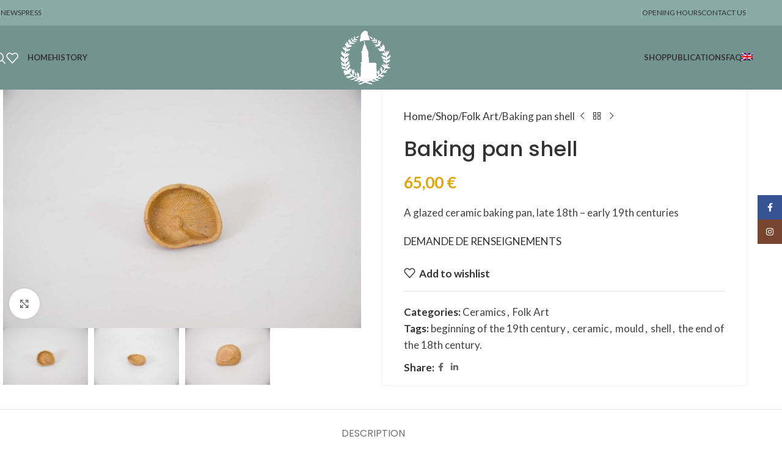

--- FILE ---
content_type: text/html; charset=UTF-8
request_url: https://antiquites-bastian.com/en/folk-art/baking-pan-shell/
body_size: 28135
content:
<!DOCTYPE html>
<html lang="en-US" prefix="og: https://ogp.me/ns#">
<head>
	<meta charset="UTF-8">
<script type="text/javascript">
/* <![CDATA[ */
 var gform;gform||(document.addEventListener("gform_main_scripts_loaded",function(){gform.scriptsLoaded=!0}),window.addEventListener("DOMContentLoaded",function(){gform.domLoaded=!0}),gform={domLoaded:!1,scriptsLoaded:!1,initializeOnLoaded:function(o){gform.domLoaded&&gform.scriptsLoaded?o():!gform.domLoaded&&gform.scriptsLoaded?window.addEventListener("DOMContentLoaded",o):document.addEventListener("gform_main_scripts_loaded",o)},hooks:{action:{},filter:{}},addAction:function(o,n,r,t){gform.addHook("action",o,n,r,t)},addFilter:function(o,n,r,t){gform.addHook("filter",o,n,r,t)},doAction:function(o){gform.doHook("action",o,arguments)},applyFilters:function(o){return gform.doHook("filter",o,arguments)},removeAction:function(o,n){gform.removeHook("action",o,n)},removeFilter:function(o,n,r){gform.removeHook("filter",o,n,r)},addHook:function(o,n,r,t,i){null==gform.hooks[o][n]&&(gform.hooks[o][n]=[]);var e=gform.hooks[o][n];null==i&&(i=n+"_"+e.length),gform.hooks[o][n].push({tag:i,callable:r,priority:t=null==t?10:t})},doHook:function(n,o,r){var t;if(r=Array.prototype.slice.call(r,1),null!=gform.hooks[n][o]&&((o=gform.hooks[n][o]).sort(function(o,n){return o.priority-n.priority}),o.forEach(function(o){"function"!=typeof(t=o.callable)&&(t=window[t]),"action"==n?t.apply(null,r):r[0]=t.apply(null,r)})),"filter"==n)return r[0]},removeHook:function(o,n,t,i){var r;null!=gform.hooks[o][n]&&(r=(r=gform.hooks[o][n]).filter(function(o,n,r){return!!(null!=i&&i!=o.tag||null!=t&&t!=o.priority)}),gform.hooks[o][n]=r)}}); 
/* ]]> */
</script>

	<link rel="profile" href="https://gmpg.org/xfn/11">
	<link rel="pingback" href="https://antiquites-bastian.com/xmlrpc.php">

		<style>img:is([sizes="auto" i], [sizes^="auto," i]) { contain-intrinsic-size: 3000px 1500px }</style>
	<link rel="alternate" hreflang="fr" href="https://antiquites-bastian.com/boutique/art-populaire/moule-en-forme-de-coquillage/" />
<link rel="alternate" hreflang="en" href="https://antiquites-bastian.com/en/folk-art/baking-pan-shell/" />
<link rel="alternate" hreflang="x-default" href="https://antiquites-bastian.com/boutique/art-populaire/moule-en-forme-de-coquillage/" />

<!-- Search Engine Optimization by Rank Math - https://rankmath.com/ -->
<title>Baking pan shell | Bastian Antiquités</title>
<meta name="description" content="A glazed ceramic baking pan, late 18th - early 19th centuries"/>
<meta name="robots" content="follow, index, max-snippet:-1, max-video-preview:-1, max-image-preview:large"/>
<link rel="canonical" href="https://antiquites-bastian.com/en/folk-art/baking-pan-shell/" />
<meta property="og:locale" content="en_US" />
<meta property="og:type" content="product" />
<meta property="og:title" content="Baking pan shell | Bastian Antiquités" />
<meta property="og:description" content="A glazed ceramic baking pan, late 18th - early 19th centuries" />
<meta property="og:url" content="https://antiquites-bastian.com/en/folk-art/baking-pan-shell/" />
<meta property="og:site_name" content="Antiquités Bastian" />
<meta property="og:updated_time" content="2025-10-30T14:43:45+01:00" />
<meta property="og:image" content="https://antiquites-bastian.com/wp-content/uploads/2023/12/IMG_4483.jpg" />
<meta property="og:image:secure_url" content="https://antiquites-bastian.com/wp-content/uploads/2023/12/IMG_4483.jpg" />
<meta property="og:image:width" content="1214" />
<meta property="og:image:height" content="809" />
<meta property="og:image:alt" content="Baking pan shell" />
<meta property="og:image:type" content="image/jpeg" />
<meta property="product:price:amount" content="65" />
<meta property="product:price:currency" content="EUR" />
<meta property="product:availability" content="instock" />
<meta name="twitter:card" content="summary_large_image" />
<meta name="twitter:title" content="Baking pan shell | Bastian Antiquités" />
<meta name="twitter:description" content="A glazed ceramic baking pan, late 18th - early 19th centuries" />
<meta name="twitter:image" content="https://antiquites-bastian.com/wp-content/uploads/2023/12/IMG_4483.jpg" />
<meta name="twitter:label1" content="Price" />
<meta name="twitter:data1" content="65,00&nbsp;&euro;" />
<meta name="twitter:label2" content="Availability" />
<meta name="twitter:data2" content="In stock" />
<!-- /Rank Math WordPress SEO plugin -->

<link rel='dns-prefetch' href='//www.googletagmanager.com' />
<link rel='dns-prefetch' href='//fonts.googleapis.com' />
<link rel="alternate" type="application/rss+xml" title="Bastian Antiquités &raquo; Feed" href="https://antiquites-bastian.com/en/feed/" />
<link rel="alternate" type="application/rss+xml" title="Bastian Antiquités &raquo; Comments Feed" href="https://antiquites-bastian.com/en/comments/feed/" />

<style id='woocommerce-inline-inline-css' type='text/css'>
.woocommerce form .form-row .required { visibility: visible; }
</style>
<link rel='stylesheet' id='wpml-menu-item-0-css' href='https://antiquites-bastian.com/wp-content/plugins/sitepress-multilingual-cms/templates/language-switchers/menu-item/style.min.css?ver=1' type='text/css' media='all' />
<link rel='stylesheet' id='child-style-css' href='https://antiquites-bastian.com/wp-content/themes/woodmart-child/style.css?ver=8.2.7' type='text/css' media='all' />
<link rel='stylesheet' id='js_composer_front-css' href='https://antiquites-bastian.com/wp-content/uploads/2025/03/js_composer-1741256664.css?ver=8.2.7' type='text/css' media='all' />
<link rel='stylesheet' id='wd-style-base-css' href='https://antiquites-bastian.com/wp-content/themes/woodmart/css/parts/base.min.css?ver=8.2.7' type='text/css' media='all' />
<link rel='stylesheet' id='wd-helpers-wpb-elem-css' href='https://antiquites-bastian.com/wp-content/themes/woodmart/css/parts/helpers-wpb-elem.min.css?ver=8.2.7' type='text/css' media='all' />
<link rel='stylesheet' id='wd-wpml-css' href='https://antiquites-bastian.com/wp-content/themes/woodmart/css/parts/int-wpml.min.css?ver=8.2.7' type='text/css' media='all' />
<link rel='stylesheet' id='wd-wpbakery-base-css' href='https://antiquites-bastian.com/wp-content/themes/woodmart/css/parts/int-wpb-base.min.css?ver=8.2.7' type='text/css' media='all' />
<link rel='stylesheet' id='wd-woocommerce-base-css' href='https://antiquites-bastian.com/wp-content/themes/woodmart/css/parts/woocommerce-base.min.css?ver=8.2.7' type='text/css' media='all' />
<link rel='stylesheet' id='wd-mod-star-rating-css' href='https://antiquites-bastian.com/wp-content/themes/woodmart/css/parts/mod-star-rating.min.css?ver=8.2.7' type='text/css' media='all' />
<link rel='stylesheet' id='wd-woocommerce-block-notices-css' href='https://antiquites-bastian.com/wp-content/themes/woodmart/css/parts/woo-mod-block-notices.min.css?ver=8.2.7' type='text/css' media='all' />
<link rel='stylesheet' id='wd-woo-mod-quantity-css' href='https://antiquites-bastian.com/wp-content/themes/woodmart/css/parts/woo-mod-quantity.min.css?ver=8.2.7' type='text/css' media='all' />
<link rel='stylesheet' id='wd-woo-single-prod-el-base-css' href='https://antiquites-bastian.com/wp-content/themes/woodmart/css/parts/woo-single-prod-el-base.min.css?ver=8.2.7' type='text/css' media='all' />
<link rel='stylesheet' id='wd-woo-mod-stock-status-css' href='https://antiquites-bastian.com/wp-content/themes/woodmart/css/parts/woo-mod-stock-status.min.css?ver=8.2.7' type='text/css' media='all' />
<link rel='stylesheet' id='wd-woo-mod-shop-attributes-css' href='https://antiquites-bastian.com/wp-content/themes/woodmart/css/parts/woo-mod-shop-attributes.min.css?ver=8.2.7' type='text/css' media='all' />
<link rel='stylesheet' id='wd-header-base-css' href='https://antiquites-bastian.com/wp-content/themes/woodmart/css/parts/header-base.min.css?ver=8.2.7' type='text/css' media='all' />
<link rel='stylesheet' id='wd-mod-tools-css' href='https://antiquites-bastian.com/wp-content/themes/woodmart/css/parts/mod-tools.min.css?ver=8.2.7' type='text/css' media='all' />
<link rel='stylesheet' id='wd-header-elements-base-css' href='https://antiquites-bastian.com/wp-content/themes/woodmart/css/parts/header-el-base.min.css?ver=8.2.7' type='text/css' media='all' />
<link rel='stylesheet' id='wd-social-icons-css' href='https://antiquites-bastian.com/wp-content/themes/woodmart/css/parts/el-social-icons.min.css?ver=8.2.7' type='text/css' media='all' />
<link rel='stylesheet' id='wd-header-search-css' href='https://antiquites-bastian.com/wp-content/themes/woodmart/css/parts/header-el-search.min.css?ver=8.2.7' type='text/css' media='all' />
<link rel='stylesheet' id='wd-header-mobile-nav-dropdown-css' href='https://antiquites-bastian.com/wp-content/themes/woodmart/css/parts/header-el-mobile-nav-dropdown.min.css?ver=8.2.7' type='text/css' media='all' />
<link rel='stylesheet' id='wd-page-title-css' href='https://antiquites-bastian.com/wp-content/themes/woodmart/css/parts/page-title.min.css?ver=8.2.7' type='text/css' media='all' />
<link rel='stylesheet' id='wd-woo-single-prod-predefined-css' href='https://antiquites-bastian.com/wp-content/themes/woodmart/css/parts/woo-single-prod-predefined.min.css?ver=8.2.7' type='text/css' media='all' />
<link rel='stylesheet' id='wd-woo-single-prod-and-quick-view-predefined-css' href='https://antiquites-bastian.com/wp-content/themes/woodmart/css/parts/woo-single-prod-and-quick-view-predefined.min.css?ver=8.2.7' type='text/css' media='all' />
<link rel='stylesheet' id='wd-woo-single-prod-el-tabs-predefined-css' href='https://antiquites-bastian.com/wp-content/themes/woodmart/css/parts/woo-single-prod-el-tabs-predefined.min.css?ver=8.2.7' type='text/css' media='all' />
<link rel='stylesheet' id='wd-woo-single-prod-opt-base-css' href='https://antiquites-bastian.com/wp-content/themes/woodmart/css/parts/woo-single-prod-opt-base.min.css?ver=8.2.7' type='text/css' media='all' />
<link rel='stylesheet' id='wd-woo-single-prod-el-gallery-css' href='https://antiquites-bastian.com/wp-content/themes/woodmart/css/parts/woo-single-prod-el-gallery.min.css?ver=8.2.7' type='text/css' media='all' />
<link rel='stylesheet' id='wd-swiper-css' href='https://antiquites-bastian.com/wp-content/themes/woodmart/css/parts/lib-swiper.min.css?ver=8.2.7' type='text/css' media='all' />
<link rel='stylesheet' id='wd-swiper-arrows-css' href='https://antiquites-bastian.com/wp-content/themes/woodmart/css/parts/lib-swiper-arrows.min.css?ver=8.2.7' type='text/css' media='all' />
<link rel='stylesheet' id='wd-photoswipe-css' href='https://antiquites-bastian.com/wp-content/themes/woodmart/css/parts/lib-photoswipe.min.css?ver=8.2.7' type='text/css' media='all' />
<link rel='stylesheet' id='wd-woo-single-prod-el-navigation-css' href='https://antiquites-bastian.com/wp-content/themes/woodmart/css/parts/woo-single-prod-el-navigation.min.css?ver=8.2.7' type='text/css' media='all' />
<link rel='stylesheet' id='wd-mfp-popup-css' href='https://antiquites-bastian.com/wp-content/themes/woodmart/css/parts/lib-magnific-popup.min.css?ver=8.2.7' type='text/css' media='all' />
<link rel='stylesheet' id='wd-button-css' href='https://antiquites-bastian.com/wp-content/themes/woodmart/css/parts/el-button.min.css?ver=8.2.7' type='text/css' media='all' />
<link rel='stylesheet' id='wd-section-title-css' href='https://antiquites-bastian.com/wp-content/themes/woodmart/css/parts/el-section-title.min.css?ver=8.2.7' type='text/css' media='all' />
<link rel='stylesheet' id='wd-mod-highlighted-text-css' href='https://antiquites-bastian.com/wp-content/themes/woodmart/css/parts/mod-highlighted-text.min.css?ver=8.2.7' type='text/css' media='all' />
<link rel='stylesheet' id='wd-info-box-css' href='https://antiquites-bastian.com/wp-content/themes/woodmart/css/parts/el-info-box.min.css?ver=8.2.7' type='text/css' media='all' />
<link rel='stylesheet' id='wd-social-icons-styles-css' href='https://antiquites-bastian.com/wp-content/themes/woodmart/css/parts/el-social-styles.min.css?ver=8.2.7' type='text/css' media='all' />
<link rel='stylesheet' id='wd-tabs-css' href='https://antiquites-bastian.com/wp-content/themes/woodmart/css/parts/el-tabs.min.css?ver=8.2.7' type='text/css' media='all' />
<link rel='stylesheet' id='wd-woo-single-prod-el-tabs-opt-layout-tabs-css' href='https://antiquites-bastian.com/wp-content/themes/woodmart/css/parts/woo-single-prod-el-tabs-opt-layout-tabs.min.css?ver=8.2.7' type='text/css' media='all' />
<link rel='stylesheet' id='wd-accordion-css' href='https://antiquites-bastian.com/wp-content/themes/woodmart/css/parts/el-accordion.min.css?ver=8.2.7' type='text/css' media='all' />
<link rel='stylesheet' id='wd-accordion-elem-wpb-css' href='https://antiquites-bastian.com/wp-content/themes/woodmart/css/parts/el-accordion-wpb-elem.min.css?ver=8.2.7' type='text/css' media='all' />
<link rel='stylesheet' id='wd-product-loop-css' href='https://antiquites-bastian.com/wp-content/themes/woodmart/css/parts/woo-product-loop.min.css?ver=8.2.7' type='text/css' media='all' />
<link rel='stylesheet' id='wd-product-loop-base-css' href='https://antiquites-bastian.com/wp-content/themes/woodmart/css/parts/woo-product-loop-base.min.css?ver=8.2.7' type='text/css' media='all' />
<link rel='stylesheet' id='wd-mod-more-description-css' href='https://antiquites-bastian.com/wp-content/themes/woodmart/css/parts/mod-more-description.min.css?ver=8.2.7' type='text/css' media='all' />
<link rel='stylesheet' id='wd-swiper-pagin-css' href='https://antiquites-bastian.com/wp-content/themes/woodmart/css/parts/lib-swiper-pagin.min.css?ver=8.2.7' type='text/css' media='all' />
<link rel='stylesheet' id='wd-footer-base-css' href='https://antiquites-bastian.com/wp-content/themes/woodmart/css/parts/footer-base.min.css?ver=8.2.7' type='text/css' media='all' />
<link rel='stylesheet' id='wd-scroll-top-css' href='https://antiquites-bastian.com/wp-content/themes/woodmart/css/parts/opt-scrolltotop.min.css?ver=8.2.7' type='text/css' media='all' />
<link rel='stylesheet' id='wd-header-search-fullscreen-css' href='https://antiquites-bastian.com/wp-content/themes/woodmart/css/parts/header-el-search-fullscreen-general.min.css?ver=8.2.7' type='text/css' media='all' />
<link rel='stylesheet' id='wd-header-search-fullscreen-1-css' href='https://antiquites-bastian.com/wp-content/themes/woodmart/css/parts/header-el-search-fullscreen-1.min.css?ver=8.2.7' type='text/css' media='all' />
<link rel='stylesheet' id='wd-wd-search-form-css' href='https://antiquites-bastian.com/wp-content/themes/woodmart/css/parts/wd-search-form.min.css?ver=8.2.7' type='text/css' media='all' />
<link rel='stylesheet' id='wd-wd-search-results-css' href='https://antiquites-bastian.com/wp-content/themes/woodmart/css/parts/wd-search-results.min.css?ver=8.2.7' type='text/css' media='all' />
<link rel='stylesheet' id='wd-wd-search-dropdown-css' href='https://antiquites-bastian.com/wp-content/themes/woodmart/css/parts/wd-search-dropdown.min.css?ver=8.2.7' type='text/css' media='all' />
<link rel='stylesheet' id='wd-mod-animations-keyframes-css' href='https://antiquites-bastian.com/wp-content/themes/woodmart/css/parts/int-wbp-el-animations.min.css?ver=8.2.7' type='text/css' media='all' />
<link rel='stylesheet' id='wd-sticky-social-buttons-css' href='https://antiquites-bastian.com/wp-content/themes/woodmart/css/parts/opt-sticky-social.min.css?ver=8.2.7' type='text/css' media='all' />
<link rel='stylesheet' id='xts-google-fonts-css' href='https://fonts.googleapis.com/css?family=Lato%3A400%2C700%7CPoppins%3A400%2C600%2C500&#038;ver=8.2.7' type='text/css' media='all' />
<script type="text/javascript" src="https://antiquites-bastian.com/wp-includes/js/jquery/jquery.min.js?ver=3.7.1" id="jquery-core-js"></script>
<script type="text/javascript" src="https://antiquites-bastian.com/wp-includes/js/jquery/jquery-migrate.min.js?ver=3.4.1" id="jquery-migrate-js"></script>
<script type="text/javascript" src="https://antiquites-bastian.com/wp-content/plugins/woocommerce/assets/js/zoom/jquery.zoom.min.js?ver=1.7.21-wc.10.1.1" id="zoom-js" defer="defer" data-wp-strategy="defer"></script>
<script type="text/javascript" id="wc-single-product-js-extra">
/* <![CDATA[ */
var wc_single_product_params = {"i18n_required_rating_text":"Please select a rating","i18n_rating_options":["1 of 5 stars","2 of 5 stars","3 of 5 stars","4 of 5 stars","5 of 5 stars"],"i18n_product_gallery_trigger_text":"View full-screen image gallery","review_rating_required":"yes","flexslider":{"rtl":false,"animation":"slide","smoothHeight":true,"directionNav":false,"controlNav":"thumbnails","slideshow":false,"animationSpeed":500,"animationLoop":false,"allowOneSlide":false},"zoom_enabled":"","zoom_options":[],"photoswipe_enabled":"","photoswipe_options":{"shareEl":false,"closeOnScroll":false,"history":false,"hideAnimationDuration":0,"showAnimationDuration":0},"flexslider_enabled":""};
/* ]]> */
</script>
<script type="text/javascript" src="https://antiquites-bastian.com/wp-content/plugins/woocommerce/assets/js/frontend/single-product.min.js?ver=10.1.1" id="wc-single-product-js" defer="defer" data-wp-strategy="defer"></script>
<script type="text/javascript" src="https://antiquites-bastian.com/wp-content/plugins/woocommerce/assets/js/jquery-blockui/jquery.blockUI.min.js?ver=2.7.0-wc.10.1.1" id="jquery-blockui-js" defer="defer" data-wp-strategy="defer"></script>
<script type="text/javascript" src="https://antiquites-bastian.com/wp-content/plugins/woocommerce/assets/js/js-cookie/js.cookie.min.js?ver=2.1.4-wc.10.1.1" id="js-cookie-js" defer="defer" data-wp-strategy="defer"></script>
<script type="text/javascript" id="woocommerce-js-extra">
/* <![CDATA[ */
var woocommerce_params = {"ajax_url":"\/wp-admin\/admin-ajax.php?lang=en","wc_ajax_url":"\/en\/?wc-ajax=%%endpoint%%","i18n_password_show":"Show password","i18n_password_hide":"Hide password"};
/* ]]> */
</script>
<script type="text/javascript" src="https://antiquites-bastian.com/wp-content/plugins/woocommerce/assets/js/frontend/woocommerce.min.js?ver=10.1.1" id="woocommerce-js" defer="defer" data-wp-strategy="defer"></script>

<!-- Google tag (gtag.js) snippet added by Site Kit -->
<!-- Google Analytics snippet added by Site Kit -->
<script type="text/javascript" src="https://www.googletagmanager.com/gtag/js?id=G-8ZKS3V83ZD" id="google_gtagjs-js" async></script>
<script type="text/javascript" id="google_gtagjs-js-after">
/* <![CDATA[ */
window.dataLayer = window.dataLayer || [];function gtag(){dataLayer.push(arguments);}
gtag("set","linker",{"domains":["antiquites-bastian.com"]});
gtag("js", new Date());
gtag("set", "developer_id.dZTNiMT", true);
gtag("config", "G-8ZKS3V83ZD");
/* ]]> */
</script>
<script type="text/javascript" src="https://antiquites-bastian.com/wp-content/themes/woodmart/js/libs/device.min.js?ver=8.2.7" id="wd-device-library-js"></script>
<script type="text/javascript" src="https://antiquites-bastian.com/wp-content/themes/woodmart/js/scripts/global/scrollBar.min.js?ver=8.2.7" id="wd-scrollbar-js"></script>
<script></script><link rel="https://api.w.org/" href="https://antiquites-bastian.com/en/wp-json/" /><link rel="alternate" title="JSON" type="application/json" href="https://antiquites-bastian.com/en/wp-json/wp/v2/product/23738" /><link rel="EditURI" type="application/rsd+xml" title="RSD" href="https://antiquites-bastian.com/xmlrpc.php?rsd" />
<meta name="generator" content="WordPress 6.7.4" />
<link rel='shortlink' href='https://antiquites-bastian.com/en/?p=23738' />
<link rel="alternate" title="oEmbed (JSON)" type="application/json+oembed" href="https://antiquites-bastian.com/en/wp-json/oembed/1.0/embed?url=https%3A%2F%2Fantiquites-bastian.com%2Fen%2Ffolk-art%2Fbaking-pan-shell%2F" />
<link rel="alternate" title="oEmbed (XML)" type="text/xml+oembed" href="https://antiquites-bastian.com/en/wp-json/oembed/1.0/embed?url=https%3A%2F%2Fantiquites-bastian.com%2Fen%2Ffolk-art%2Fbaking-pan-shell%2F&#038;format=xml" />
<meta name="generator" content="WPML ver:4.7.6 stt:1,4;" />
<meta name="generator" content="Site Kit by Google 1.170.0" />					<meta name="viewport" content="width=device-width, initial-scale=1.0, maximum-scale=1.0, user-scalable=no">
										<noscript><style>.woocommerce-product-gallery{ opacity: 1 !important; }</style></noscript>
	<meta name="generator" content="Powered by WPBakery Page Builder - drag and drop page builder for WordPress."/>
<script type="text/javascript" id="google_gtagjs" src="https://www.googletagmanager.com/gtag/js?id=G-2WSLD6XDTB" async="async"></script>
<script type="text/javascript" id="google_gtagjs-inline">
/* <![CDATA[ */
window.dataLayer = window.dataLayer || [];function gtag(){dataLayer.push(arguments);}gtag('js', new Date());gtag('config', 'G-2WSLD6XDTB', {} );
/* ]]> */
</script>
<link rel="icon" href="https://antiquites-bastian.com/wp-content/uploads/2018/04/logo-bastian-couleur-350px-150x150.png" sizes="32x32" />
<link rel="icon" href="https://antiquites-bastian.com/wp-content/uploads/2018/04/logo-bastian-couleur-350px.png" sizes="192x192" />
<link rel="apple-touch-icon" href="https://antiquites-bastian.com/wp-content/uploads/2018/04/logo-bastian-couleur-350px.png" />
<meta name="msapplication-TileImage" content="https://antiquites-bastian.com/wp-content/uploads/2018/04/logo-bastian-couleur-350px.png" />
		<style type="text/css" id="wp-custom-css">
			.custom-badge {
    margin-top: -120px !important;
}

.search-results-wrapper .price {
	display:none;
}

.select2-container--default {
    max-width: 100%;
    width: 100%;
}
body .gform_wrapper form .gform_body ul,
body .gform_wrapper form .gform_body ul li {
     list-style-type: none !important;
     list-style-image: none !important;
     list-style: none !important;
     background-image: none !important;
     background: none !important;
     padding: 0 !important;
     margin: 0 !important;
     border: none !important
}
body .gform_wrapper form .gform_body ul > li:before {
     content: "";
}


.product-label.out-of-stock {
    background-color: #dca410 !important;
    color: #ffffff !important;
    font-size: 18px;
    padding: 14px;
}		</style>
		<style>
		
		</style>        <style type="text/css">
            /* Masquage plus agressif basé sur la classe outofstock */
            .outofstock .price,
            .outofstock .wd-add-btn,
            .outofstock .wd-buy-now-btn,
            .outofstock .single_add_to_cart_button,
            .outofstock form.cart,
            .outofstock .add-to-cart-loop,
            .outofstock .woodmart-add-btn,
            .outofstock .add_to_cart_button,
            .outofstock [id*="wd-"],  /* Tout élément avec un ID contenant "wd-" */
            .outofstock [data-id*="wd-"], /* Tout élément avec data-id contenant "wd-" */
            .outofstock .wd-action-btn,
            .outofstock .quantity,
            .outofstock .variations_form {
                display: none !important;
            }
            
            /* Style pour le message de rupture */
            .produit-rupture-message {
                color: #74948f;
                font-weight: bold;
                margin: 10px 0;
            }
        </style>
        <noscript><style> .wpb_animate_when_almost_visible { opacity: 1; }</style></noscript>			<style id="wd-style-header_686833-css" data-type="wd-style-header_686833">
				:root{
	--wd-top-bar-h: 42px;
	--wd-top-bar-sm-h: 38px;
	--wd-top-bar-sticky-h: .00001px;
	--wd-top-bar-brd-w: .00001px;

	--wd-header-general-h: 105px;
	--wd-header-general-sm-h: 60px;
	--wd-header-general-sticky-h: 60px;
	--wd-header-general-brd-w: .00001px;

	--wd-header-bottom-h: 52px;
	--wd-header-bottom-sm-h: 52px;
	--wd-header-bottom-sticky-h: .00001px;
	--wd-header-bottom-brd-w: .00001px;

	--wd-header-clone-h: .00001px;

	--wd-header-brd-w: calc(var(--wd-top-bar-brd-w) + var(--wd-header-general-brd-w) + var(--wd-header-bottom-brd-w));
	--wd-header-h: calc(var(--wd-top-bar-h) + var(--wd-header-general-h) + var(--wd-header-bottom-h) + var(--wd-header-brd-w));
	--wd-header-sticky-h: calc(var(--wd-top-bar-sticky-h) + var(--wd-header-general-sticky-h) + var(--wd-header-bottom-sticky-h) + var(--wd-header-clone-h) + var(--wd-header-brd-w));
	--wd-header-sm-h: calc(var(--wd-top-bar-sm-h) + var(--wd-header-general-sm-h) + var(--wd-header-bottom-sm-h) + var(--wd-header-brd-w));
}

.whb-top-bar .wd-dropdown {
	margin-top: 1px;
}

.whb-top-bar .wd-dropdown:after {
	height: 11px;
}


.whb-sticked .whb-general-header .wd-dropdown:not(.sub-sub-menu) {
	margin-top: 10px;
}

.whb-sticked .whb-general-header .wd-dropdown:not(.sub-sub-menu):after {
	height: 20px;
}




.whb-header-bottom .wd-dropdown {
	margin-top: 6px;
}

.whb-header-bottom .wd-dropdown:after {
	height: 16px;
}



		
.whb-top-bar {
	background-color: rgba(105, 150, 142, 0.8);
}

.whb-9x1ytaxq7aphtb3npidp form.searchform {
	--wd-form-height: 46px;
}
.whb-general-header {
	background-color: rgba(102, 137, 132, 0.90980392156863);border-bottom-width: 0px;border-bottom-style: solid;
}

.whb-header-bottom {
	border-bottom-width: 0px;border-bottom-style: solid;
}
			</style>
						<style id="wd-style-theme_settings_default-css" data-type="wd-style-theme_settings_default">
				@font-face {
	font-weight: normal;
	font-style: normal;
	font-family: "woodmart-font";
	src: url("//antiquites-bastian.com/wp-content/themes/woodmart/fonts/woodmart-font-1-400.woff2?v=8.2.7") format("woff2");
}

:root {
	--wd-text-font: "Lato", Arial, Helvetica, sans-serif;
	--wd-text-font-weight: 400;
	--wd-text-color: #424242;
	--wd-text-font-size: 17px;
	--wd-title-font: "Poppins", Arial, Helvetica, sans-serif;
	--wd-title-font-weight: 400;
	--wd-title-color: #424242;
	--wd-entities-title-font: "Poppins", Arial, Helvetica, sans-serif;
	--wd-entities-title-font-weight: 500;
	--wd-entities-title-color: #333333;
	--wd-entities-title-color-hover: rgb(51 51 51 / 65%);
	--wd-alternative-font: Georgia, serif;
	--wd-widget-title-font: "Poppins", Arial, Helvetica, sans-serif;
	--wd-widget-title-font-weight: 600;
	--wd-widget-title-transform: uppercase;
	--wd-widget-title-color: #333;
	--wd-widget-title-font-size: 16px;
	--wd-header-el-font: "Lato", Arial, Helvetica, sans-serif;
	--wd-header-el-font-weight: 700;
	--wd-header-el-transform: uppercase;
	--wd-header-el-font-size: 13px;
	--wd-primary-color: #dca410;
	--wd-alternative-color: #fbbc34;
	--wd-link-color: #333333;
	--wd-link-color-hover: #242424;
	--btn-default-bgcolor: #f7f7f7;
	--btn-default-bgcolor-hover: #efefef;
	--btn-accented-bgcolor: #dca410;
	--btn-accented-bgcolor-hover: #dca410;
	--wd-form-brd-width: 2px;
	--notices-success-bg: #459647;
	--notices-success-color: #fff;
	--notices-warning-bg: #E0B252;
	--notices-warning-color: #fff;
}
.wd-popup.wd-age-verify {
	--wd-popup-width: 500px;
}
.wd-popup.wd-promo-popup {
	background-color: #111111;
	background-image: none;
	background-repeat: no-repeat;
	background-size: contain;
	background-position: left center;
	--wd-popup-width: 800px;
}
.header-banner {
	background-color: #58d3bb;
	background-image: none;
}
:is(.woodmart-woocommerce-layered-nav, .wd-product-category-filter) .wd-scroll-content {
	max-height: 280px;
}
.wd-page-title {
	background-color: #455d59;
	background-image: url(https://antiquites-bastian.com/wp-content/uploads/2021/11/mirrored-squares.png);
	background-repeat: repeat;
	background-size: contain;
	background-position: center center;
}
.wd-footer {
	background-color: #455d59;
	background-image: url(https://antiquites-bastian.com/wp-content/uploads/2018/05/mirrored-squares.png);
}
.wd-popup.popup-quick-view {
	--wd-popup-width: 920px;
}
:root{
--wd-container-w: 1222px;
--wd-form-brd-radius: 35px;
--btn-default-color: #333;
--btn-default-color-hover: #333;
--btn-accented-color: #fff;
--btn-accented-color-hover: #fff;
--btn-default-brd-radius: 0px;
--btn-default-box-shadow: none;
--btn-default-box-shadow-hover: none;
--btn-default-box-shadow-active: none;
--btn-default-bottom: 0px;
--btn-accented-bottom-active: -1px;
--btn-accented-brd-radius: 0px;
--btn-accented-box-shadow: inset 0 -2px 0 rgba(0, 0, 0, .15);
--btn-accented-box-shadow-hover: inset 0 -2px 0 rgba(0, 0, 0, .15);
--wd-brd-radius: 0px;
}

@media (min-width: 1222px) {
[data-vc-full-width]:not([data-vc-stretch-content]),
:is(.vc_section, .vc_row).wd-section-stretch {
padding-left: calc((100vw - 1222px - var(--wd-sticky-nav-w) - var(--wd-scroll-w)) / 2);
padding-right: calc((100vw - 1222px - var(--wd-sticky-nav-w) - var(--wd-scroll-w)) / 2);
}
}


			</style>
			<style type="text/css">#wpadminbar, #wpadminbar .menupop .ab-sub-wrapper, .ab-sub-secondary, #wpadminbar .quicklinks .menupop ul.ab-sub-secondary,#wpadminbar .quicklinks .menupop ul.ab-sub-secondary .ab-submenu {background:#60817c}#wpadminbar a.ab-item, #wpadminbar>#wp-toolbar span.ab-label, #wpadminbar>#wp-toolbar span.noticon, #wpadminbar .ab-icon:before,#wpadminbar .ab-item:before {color:#ffffff}#wpadminbar .quicklinks .menupop ul li a, #wpadminbar .quicklinks .menupop ul li a strong, #wpadminbar .quicklinks .menupop.hover ul li a,#wpadminbar.nojs .quicklinks .menupop:hover ul li a {color:#ffffff; font-size:13px !important }#wpadminbar:not(.mobile)>#wp-toolbar a:focus span.ab-label,#wpadminbar:not(.mobile)>#wp-toolbar li:hover span.ab-label,#wpadminbar>#wp-toolbar li.hover span.ab-label, #wpadminbar.mobile .quicklinks .hover .ab-icon:before,#wpadminbar.mobile .quicklinks .hover .ab-item:before, #wpadminbar .quicklinks .menupop .ab-sub-secondary>li .ab-item:focus a,#wpadminbar .quicklinks .menupop .ab-sub-secondary>li>a:hover {color:#dd9933}#wpadminbar .quicklinks .ab-sub-wrapper .menupop.hover>a,#wpadminbar .quicklinks .menupop ul li a:focus,#wpadminbar .quicklinks .menupop ul li a:focus strong,#wpadminbar .quicklinks .menupop ul li a:hover,#wpadminbar .quicklinks .menupop ul li a:hover strong,#wpadminbar .quicklinks .menupop.hover ul li a:focus,#wpadminbar .quicklinks .menupop.hover ul li a:hover,#wpadminbar li #adminbarsearch.adminbar-focused:before,#wpadminbar li .ab-item:focus:before,#wpadminbar li a:focus .ab-icon:before,#wpadminbar li.hover .ab-icon:before,#wpadminbar li.hover .ab-item:before,#wpadminbar li:hover #adminbarsearch:before,#wpadminbar li:hover .ab-icon:before,#wpadminbar li:hover .ab-item:before,#wpadminbar.nojs .quicklinks .menupop:hover ul li a:focus,#wpadminbar.nojs .quicklinks .menupop:hover ul li a:hover, #wpadminbar .quicklinks .ab-sub-wrapper .menupop.hover>a .blavatar,#wpadminbar .quicklinks li a:focus .blavatar,#wpadminbar .quicklinks li a:hover .blavatar{color:#dd9933}#wpadminbar .menupop .ab-sub-wrapper, #wpadminbar .shortlink-input {background:#60817c}#wpadminbar .ab-submenu .ab-item, #wpadminbar .quicklinks .menupop ul.ab-submenu li a,#wpadminbar .quicklinks .menupop ul.ab-submenu li a.ab-item {color:#ffffff}#wpadminbar .ab-submenu .ab-item:hover, #wpadminbar .quicklinks .menupop ul.ab-submenu li a:hover,#wpadminbar .quicklinks .menupop ul.ab-submenu li a.ab-item:hover {color:#dd9933}.quicklinks li.wpshapere_site_title a{ outline:none; border:none;}.quicklinks li.wpshapere_site_title {width:180px !important;margin-top:-px !important;margin-top:px !important;}.quicklinks li.wpshapere_site_title a{outline:none; border:none;}.quicklinks li.wpshapere_site_title a, .quicklinks li.wpshapere_site_title a:hover, .quicklinks li.wpshapere_site_title a:focus {background-size:25%!important;}#adminmenuwrap{-webkit-box-shadow:0px 4px 16px 0px rgba(0,0,0,0.3);-moz-box-shadow:0px 4px 16px 0px rgba(0,0,0,0.3);box-shadow:0px 4px 16px 0px rgba(0,0,0,0.3);}ul#adminmenu a.wp-has-current-submenu:after, ul#adminmenu>li.current>a.current:after{border-right-color:transparent;}#wpadminbar * .ab-sub-wrapper {transition:all 280ms cubic-bezier(.4,0,.2,1) !important;}#wp-toolbar > ul > li > .ab-sub-wrapper {-webkit-transform:scale(.25,0);transform:scale(.25,0);-webkit-transition:all 280ms cubic-bezier(.4,0,.2,1);transition:all 280ms cubic-bezier(.4,0,.2,1);-webkit-transform-origin:50% 0 !important;transform-origin:50% 0 !important;display:block !important;opacity:0 !important;}#wp-toolbar > ul > li.hover > .ab-sub-wrapper {-webkit-transform:scale(1,1);transform:scale(1,1);opacity:1 !important;}#wp-toolbar > ul > li > .ab-sub-wrapper:before {position:absolute;top:-8px;left:20%;content:"";display:block;border:6px solid transparent;border-bottom-color:transparent;border-bottom-color:#60817c;transition:all 0.2s ease-in-out;-moz-transition:all 0.2s ease-in-out;-webkit-transition:all 0.2s ease-in-out;}#wp-toolbar > ul > li.hover > .ab-sub-wrapper:before {top:-12px;}#wp-toolbar > ul > li#wp-admin-bar-my-account > .ab-sub-wrapper:before{left:60%}#wpadminbar .ab-top-menu>li.hover>.ab-item,#wpadminbar.nojq .quicklinks .ab-top-menu>li>.ab-item:focus,#wpadminbar:not(.mobile) .ab-top-menu>li:hover>.ab-item,#wpadminbar:not(.mobile) .ab-top-menu>li>.ab-item:focus{background:#60817c; color:#ffffff}</style></head>

<body class="product-template-default single single-product postid-23738 theme-woodmart woocommerce woocommerce-page woocommerce-no-js wrapper-full-width  catalog-mode-on categories-accordion-on woodmart-ajax-shop-on wpb-js-composer js-comp-ver-8.2 vc_responsive">
			<script type="text/javascript" id="wd-flicker-fix">// Flicker fix.</script>	
	
	<div class="wd-page-wrapper website-wrapper">
									<header class="whb-header whb-header_686833 whb-sticky-shadow whb-scroll-stick whb-sticky-real whb-custom-header">
					<div class="whb-main-header">
	
<div class="whb-row whb-top-bar whb-not-sticky-row whb-with-bg whb-without-border whb-color-light whb-flex-flex-middle">
	<div class="container">
		<div class="whb-flex-row whb-top-bar-inner">
			<div class="whb-column whb-col-left whb-column5 whb-visible-lg">
	<div class="wd-header-divider wd-full-height whb-57atp3f1sselgag9s576"></div>

<div class="wd-header-nav wd-header-secondary-nav whb-9ql58zptmpa7vj8vnlyn text-left" role="navigation" aria-label="Secondary navigation">
	<ul id="menu-top-bar-left-anglais" class="menu wd-nav wd-nav-secondary wd-style-separated wd-gap-s"><li id="menu-item-4258" class="menu-item menu-item-type-post_type menu-item-object-page menu-item-4258 item-level-0 menu-simple-dropdown wd-event-hover" ><a href="https://antiquites-bastian.com/en/news/" class="woodmart-nav-link"><span class="nav-link-text">News</span></a></li>
<li id="menu-item-4623" class="menu-item menu-item-type-post_type menu-item-object-page menu-item-4623 item-level-0 menu-simple-dropdown wd-event-hover" ><a href="https://antiquites-bastian.com/en/press/" class="woodmart-nav-link"><span class="nav-link-text">Press</span></a></li>
</ul></div>
<div class="wd-header-divider wd-full-height whb-rrbh08y7m9eu3xy66ohd"></div>
</div>
<div class="whb-column whb-col-center whb-column6 whb-visible-lg whb-empty-column">
	</div>
<div class="whb-column whb-col-right whb-column7 whb-visible-lg">
	<div class="wd-header-divider wd-full-height whb-aik22afewdiur23h71ba"></div>

<div class="wd-header-nav wd-header-secondary-nav whb-qyxd33agi52wruenrb9t text-right" role="navigation" aria-label="Secondary navigation">
	<ul id="menu-top-bar-right-anglais" class="menu wd-nav wd-nav-secondary wd-style-separated wd-gap-s"><li id="menu-item-3098" class="woodmart-open-newsletter menu-item menu-item-type-custom menu-item-object-custom menu-item-3098 item-level-0 menu-simple-dropdown wd-event-hover" ><a href="#" class="woodmart-nav-link"><span class="nav-link-text">Opening Hours</span></a></li>
<li id="menu-item-3099" class="menu-item menu-item-type-post_type menu-item-object-page menu-item-3099 item-level-0 menu-simple-dropdown wd-event-hover" ><a href="https://antiquites-bastian.com/en/nous-contacter/" class="woodmart-nav-link"><span class="nav-link-text">Contact Us</span></a></li>
</ul></div>
<div class="wd-header-divider wd-full-height whb-hvo7pk2f543doxhr21h5"></div>
</div>
<div class="whb-column whb-col-mobile whb-column_mobile1 whb-hidden-lg">
				<div
						class=" wd-social-icons  wd-style-default social-share wd-shape-circle  whb-2l86tcployplvlqwev4m color-scheme-light text-center">
				
				
									<a rel="noopener noreferrer nofollow" href="https://www.facebook.com/sharer/sharer.php?u=https://antiquites-bastian.com/en/folk-art/baking-pan-shell/" target="_blank" class=" wd-social-icon social-facebook" aria-label="Facebook social link">
						<span class="wd-icon"></span>
											</a>
				
				
				
				
				
				
				
				
				
									<a rel="noopener noreferrer nofollow" href="https://www.linkedin.com/shareArticle?mini=true&url=https://antiquites-bastian.com/en/folk-art/baking-pan-shell/" target="_blank" class=" wd-social-icon social-linkedin" aria-label="Linkedin social link">
						<span class="wd-icon"></span>
											</a>
				
				
				
				
				
				
				
				
				
				
				
				
				
				
				
				
				
			</div>

		</div>
		</div>
	</div>
</div>

<div class="whb-row whb-general-header whb-sticky-row whb-with-bg whb-without-border whb-color-light whb-flex-equal-sides">
	<div class="container">
		<div class="whb-flex-row whb-general-header-inner">
			<div class="whb-column whb-col-left whb-column8 whb-visible-lg">
	<div class="wd-header-search wd-tools-element wd-design-1 wd-style-icon wd-display-full-screen whb-9x1ytaxq7aphtb3npidp" title="Search">
	<a href="#" rel="nofollow" aria-label="Search">
		
			<span class="wd-tools-icon">
							</span>

			<span class="wd-tools-text">
				Search			</span>

			</a>

	</div>

<div class="wd-header-wishlist wd-tools-element wd-style-icon wd-with-count wd-design-2 whb-a22wdkiy3r40yw2paskq" title="My Wishlist">
	<a href="https://antiquites-bastian.com/en/folk-art/baking-pan-shell/" title="Wishlist products">
		
			<span class="wd-tools-icon">
				
									<span class="wd-tools-count">
						0					</span>
							</span>

			<span class="wd-tools-text">
				Wishlist			</span>

			</a>
</div>

<div class="wd-header-nav wd-header-secondary-nav whb-87p02bezoownfldg0r4c text-right" role="navigation" aria-label="Secondary navigation">
	<ul id="menu-menu-left-anglais" class="menu wd-nav wd-nav-secondary wd-style-default wd-gap-s"><li id="menu-item-3061" class="menu-item menu-item-type-post_type menu-item-object-page menu-item-home menu-item-3061 item-level-0 menu-simple-dropdown wd-event-hover" ><a href="https://antiquites-bastian.com/en/" class="woodmart-nav-link"><span class="nav-link-text">Home</span></a></li>
<li id="menu-item-3101" class="menu-item menu-item-type-post_type menu-item-object-page menu-item-3101 item-level-0 menu-simple-dropdown wd-event-hover" ><a href="https://antiquites-bastian.com/en/historique/" class="woodmart-nav-link"><span class="nav-link-text">History</span></a></li>
</ul></div>
</div>
<div class="whb-column whb-col-center whb-column9 whb-visible-lg">
	
<div class="whb-space-element whb-1r5qgmmb65slbnwchrky " style="width:10px;"></div>
<div class="site-logo whb-gs8bcnxektjsro21n657 wd-switch-logo">
	<a href="https://antiquites-bastian.com/en/" class="wd-logo wd-main-logo" rel="home" aria-label="Site logo">
		<img src="https://antiquites-bastian.com/wp-content/uploads/2019/11/logo-bastian-blanc-300px.png" alt="Bastian Antiquités" style="max-width: 105px;" loading="lazy" />	</a>
					<a href="https://antiquites-bastian.com/en/" class="wd-logo wd-sticky-logo" rel="home">
			<img src="https://antiquites-bastian.com/wp-content/uploads/2019/11/logo-bastian-couleur-225px.png" alt="Bastian Antiquités" style="max-width: 105px;" />		</a>
	</div>

<div class="whb-space-element whb-gbe6qkfbe69c4py6d9hl " style="width:10px;"></div>
</div>
<div class="whb-column whb-col-right whb-column10 whb-visible-lg">
	
<div class="wd-header-nav wd-header-secondary-nav whb-05oyevuqjklv0bctbvgf text-left" role="navigation" aria-label="Secondary navigation">
	<ul id="menu-menu-right-anglais" class="menu wd-nav wd-nav-secondary wd-style-default wd-gap-s"><li id="menu-item-3102" class="menu-item menu-item-type-post_type menu-item-object-page current_page_parent menu-item-3102 item-level-0 menu-simple-dropdown wd-event-hover" ><a href="https://antiquites-bastian.com/en/catalogue/" class="woodmart-nav-link"><span class="nav-link-text">Shop</span></a></li>
<li id="menu-item-3103" class="menu-item menu-item-type-post_type menu-item-object-page menu-item-3103 item-level-0 menu-simple-dropdown wd-event-hover" ><a href="https://antiquites-bastian.com/en/editions-majb/" class="woodmart-nav-link"><span class="nav-link-text">Publications</span></a></li>
</ul></div>

<div class="wd-header-nav wd-header-secondary-nav whb-1dx2nnwznjb9uqlp0jvv text-right" role="navigation" aria-label="Secondary navigation">
	<ul id="menu-menu-faq-en" class="menu wd-nav wd-nav-secondary wd-style-default wd-gap-s"><li id="menu-item-4693" class="menu-item menu-item-type-post_type menu-item-object-page menu-item-4693 item-level-0 menu-simple-dropdown wd-event-hover" ><a href="https://antiquites-bastian.com/en/faq/" class="woodmart-nav-link"><span class="nav-link-text">FAQ</span></a></li>
</ul></div>

<div class="wd-header-nav wd-header-secondary-nav whb-v0z9xumchekasf3yd9px text-left" role="navigation" aria-label="Secondary navigation">
	<ul id="menu-menu-langues-anglais" class="menu wd-nav wd-nav-secondary wd-style-default wd-gap-s"><li id="menu-item-wpml-ls-70-en" class="menu-item wpml-ls-slot-70 wpml-ls-item wpml-ls-item-en wpml-ls-current-language wpml-ls-menu-item wpml-ls-last-item menu-item-type-wpml_ls_menu_item menu-item-object-wpml_ls_menu_item menu-item-has-children menu-item-wpml-ls-70-en item-level-0 menu-simple-dropdown wd-event-hover" ><a title="Switch to " href="https://antiquites-bastian.com/en/folk-art/baking-pan-shell/" class="woodmart-nav-link"><span class="nav-link-text"><img
            class="wpml-ls-flag"
            src="https://antiquites-bastian.com/wp-content/plugins/sitepress-multilingual-cms/res/flags/en.png"
            alt="English"
            
            
    /></span></a><div class="color-scheme-dark wd-design-default wd-dropdown-menu wd-dropdown"><div class="container wd-entry-content">
<ul class="wd-sub-menu color-scheme-dark">
	<li id="menu-item-wpml-ls-70-fr" class="menu-item wpml-ls-slot-70 wpml-ls-item wpml-ls-item-fr wpml-ls-menu-item wpml-ls-first-item menu-item-type-wpml_ls_menu_item menu-item-object-wpml_ls_menu_item menu-item-wpml-ls-70-fr item-level-1 wd-event-hover" ><a title="Switch to " href="https://antiquites-bastian.com/boutique/art-populaire/moule-en-forme-de-coquillage/" class="woodmart-nav-link"><img
            class="wpml-ls-flag"
            src="https://antiquites-bastian.com/wp-content/plugins/sitepress-multilingual-cms/res/flags/fr.png"
            alt="French"
            
            
    /></a></li>
</ul>
</div>
</div>
</li>
</ul></div>
</div>
<div class="whb-column whb-mobile-left whb-column_mobile2 whb-hidden-lg">
	<div class="wd-tools-element wd-header-mobile-nav wd-style-text wd-design-1 whb-g1k0m1tib7raxrwkm1t3">
	<a href="#" rel="nofollow" aria-label="Open mobile menu">
		
		<span class="wd-tools-icon">
					</span>

		<span class="wd-tools-text">Menu</span>

			</a>
</div></div>
<div class="whb-column whb-mobile-center whb-column_mobile3 whb-hidden-lg">
	<div class="site-logo whb-lt7vdqgaccmapftzurvt wd-switch-logo">
	<a href="https://antiquites-bastian.com/en/" class="wd-logo wd-main-logo" rel="home" aria-label="Site logo">
		<img src="https://antiquites-bastian.com/wp-content/uploads/2018/04/logo-bastian-blanc-350px.png" alt="Bastian Antiquités" style="max-width: 119px;" loading="lazy" />	</a>
					<a href="https://antiquites-bastian.com/en/" class="wd-logo wd-sticky-logo" rel="home">
			<img src="https://antiquites-bastian.com/wp-content/uploads/2018/04/logo-bastian-blanc-350px.png" alt="Bastian Antiquités" style="max-width: 119px;" />		</a>
	</div>
</div>
<div class="whb-column whb-mobile-right whb-column_mobile4 whb-hidden-lg">
	
<div class="wd-header-nav wd-header-secondary-nav whb-7xdgzhj73oydi0yozz7j text-right" role="navigation" aria-label="Secondary navigation">
	<ul id="menu-menu-langues-anglais-1" class="menu wd-nav wd-nav-secondary wd-style-default wd-gap-s"><li class="menu-item wpml-ls-slot-70 wpml-ls-item wpml-ls-item-en wpml-ls-current-language wpml-ls-menu-item wpml-ls-last-item menu-item-type-wpml_ls_menu_item menu-item-object-wpml_ls_menu_item menu-item-has-children menu-item-wpml-ls-70-en item-level-0 menu-simple-dropdown wd-event-hover" ><a title="Switch to " href="https://antiquites-bastian.com/en/folk-art/baking-pan-shell/" class="woodmart-nav-link"><span class="nav-link-text"><img
            class="wpml-ls-flag"
            src="https://antiquites-bastian.com/wp-content/plugins/sitepress-multilingual-cms/res/flags/en.png"
            alt="English"
            
            
    /></span></a><div class="color-scheme-dark wd-design-default wd-dropdown-menu wd-dropdown"><div class="container wd-entry-content">
<ul class="wd-sub-menu color-scheme-dark">
	<li class="menu-item wpml-ls-slot-70 wpml-ls-item wpml-ls-item-fr wpml-ls-menu-item wpml-ls-first-item menu-item-type-wpml_ls_menu_item menu-item-object-wpml_ls_menu_item menu-item-wpml-ls-70-fr item-level-1 wd-event-hover" ><a title="Switch to " href="https://antiquites-bastian.com/boutique/art-populaire/moule-en-forme-de-coquillage/" class="woodmart-nav-link"><img
            class="wpml-ls-flag"
            src="https://antiquites-bastian.com/wp-content/plugins/sitepress-multilingual-cms/res/flags/fr.png"
            alt="French"
            
            
    /></a></li>
</ul>
</div>
</div>
</li>
</ul></div>
</div>
		</div>
	</div>
</div>
</div>
				</header>
			
								<div class="wd-page-content main-page-wrapper">
		
		
		<main id="main-content" class="wd-content-layout content-layout-wrapper wd-builder-off" role="main">
				

	<div class="wd-content-area site-content">
	
		

	<div class="container">
			</div>

<div id="product-23738" class="single-product-page single-product-content product-design-default tabs-location-standard tabs-type-tabs meta-location-add_to_cart reviews-location-tabs wd-sticky-on product-summary-shadow product-sticky-on product-no-bg product type-product post-23738 status-publish first instock product_cat-ceramics product_cat-folk-art product_tag-beginning-of-the-19th-century product_tag-ceramic product_tag-mould-en product_tag-shell-en product_tag-the-end-of-the-18th-century has-post-thumbnail shipping-taxable purchasable product-type-simple">

	<div class="container">

		<div class="woocommerce-notices-wrapper"></div>
		<div class="product-image-summary-wrap">
			
			<div class="product-image-summary" >
				<div class="product-image-summary-inner wd-grid-g" style="--wd-col-lg:12;--wd-gap-lg:30px;--wd-gap-sm:20px;">
					<div class="product-images wd-grid-col" style="--wd-col-lg:6;--wd-col-md:6;--wd-col-sm:12;">
						<div class="woocommerce-product-gallery woocommerce-product-gallery--with-images woocommerce-product-gallery--columns-4 images wd-has-thumb thumbs-position-bottom images image-action-zoom">
	<div class="wd-carousel-container wd-gallery-images">
		<div class="wd-carousel-inner">

		
		<figure class="woocommerce-product-gallery__wrapper wd-carousel wd-grid" data-autoheight="yes" style="--wd-col-lg:1;--wd-col-md:1;--wd-col-sm:1;">
			<div class="wd-carousel-wrap">

				<div class="wd-carousel-item"><figure data-thumb="https://antiquites-bastian.com/wp-content/uploads/2023/12/IMG_4483-150x100.jpg" data-thumb-alt="Baking pan shell - Image 1" class="woocommerce-product-gallery__image"><a data-elementor-open-lightbox="no" href="https://antiquites-bastian.com/wp-content/uploads/2023/12/IMG_4483.jpg"><img width="1200" height="800" src="https://antiquites-bastian.com/wp-content/uploads/2023/12/IMG_4483-1200x800.jpg" class="wp-post-image wp-post-image" alt="Baking pan shell - Image 1" title="IMG_4483" data-caption="" data-src="https://antiquites-bastian.com/wp-content/uploads/2023/12/IMG_4483.jpg" data-large_image="https://antiquites-bastian.com/wp-content/uploads/2023/12/IMG_4483.jpg" data-large_image_width="1214" data-large_image_height="809" decoding="async" loading="lazy" srcset="https://antiquites-bastian.com/wp-content/uploads/2023/12/IMG_4483-1200x800.jpg 1200w, https://antiquites-bastian.com/wp-content/uploads/2023/12/IMG_4483-150x100.jpg 150w, https://antiquites-bastian.com/wp-content/uploads/2023/12/IMG_4483-300x200.jpg 300w, https://antiquites-bastian.com/wp-content/uploads/2023/12/IMG_4483-1024x682.jpg 1024w, https://antiquites-bastian.com/wp-content/uploads/2023/12/IMG_4483-768x512.jpg 768w, https://antiquites-bastian.com/wp-content/uploads/2023/12/IMG_4483.jpg 1214w" sizes="auto, (max-width: 1200px) 100vw, 1200px" /></a></figure></div>
						<div class="wd-carousel-item">
			<figure data-thumb="https://antiquites-bastian.com/wp-content/uploads/2023/12/IMG_4479-150x100.jpg" data-thumb-alt="Baking pan shell - Image 2" class="woocommerce-product-gallery__image">
				<a data-elementor-open-lightbox="no" href="https://antiquites-bastian.com/wp-content/uploads/2023/12/IMG_4479.jpg">
					<img width="1200" height="800" src="https://antiquites-bastian.com/wp-content/uploads/2023/12/IMG_4479-1200x800.jpg" class="" alt="Baking pan shell - Image 2" title="IMG_4479" data-caption="" data-src="https://antiquites-bastian.com/wp-content/uploads/2023/12/IMG_4479.jpg" data-large_image="https://antiquites-bastian.com/wp-content/uploads/2023/12/IMG_4479.jpg" data-large_image_width="1214" data-large_image_height="809" decoding="async" loading="lazy" srcset="https://antiquites-bastian.com/wp-content/uploads/2023/12/IMG_4479-1200x800.jpg 1200w, https://antiquites-bastian.com/wp-content/uploads/2023/12/IMG_4479-150x100.jpg 150w, https://antiquites-bastian.com/wp-content/uploads/2023/12/IMG_4479-300x200.jpg 300w, https://antiquites-bastian.com/wp-content/uploads/2023/12/IMG_4479-1024x682.jpg 1024w, https://antiquites-bastian.com/wp-content/uploads/2023/12/IMG_4479-768x512.jpg 768w, https://antiquites-bastian.com/wp-content/uploads/2023/12/IMG_4479.jpg 1214w" sizes="auto, (max-width: 1200px) 100vw, 1200px" />				</a>
			</figure>
		</div>
				<div class="wd-carousel-item">
			<figure data-thumb="https://antiquites-bastian.com/wp-content/uploads/2023/12/IMG_4488-1-150x100.jpg" data-thumb-alt="Baking pan shell - Image 3" class="woocommerce-product-gallery__image">
				<a data-elementor-open-lightbox="no" href="https://antiquites-bastian.com/wp-content/uploads/2023/12/IMG_4488-1.jpg">
					<img width="1200" height="800" src="https://antiquites-bastian.com/wp-content/uploads/2023/12/IMG_4488-1-1200x800.jpg" class="" alt="Baking pan shell - Image 3" title="IMG_4488 (1)" data-caption="" data-src="https://antiquites-bastian.com/wp-content/uploads/2023/12/IMG_4488-1.jpg" data-large_image="https://antiquites-bastian.com/wp-content/uploads/2023/12/IMG_4488-1.jpg" data-large_image_width="1214" data-large_image_height="809" decoding="async" loading="lazy" srcset="https://antiquites-bastian.com/wp-content/uploads/2023/12/IMG_4488-1-1200x800.jpg 1200w, https://antiquites-bastian.com/wp-content/uploads/2023/12/IMG_4488-1-150x100.jpg 150w, https://antiquites-bastian.com/wp-content/uploads/2023/12/IMG_4488-1-300x200.jpg 300w, https://antiquites-bastian.com/wp-content/uploads/2023/12/IMG_4488-1-1024x682.jpg 1024w, https://antiquites-bastian.com/wp-content/uploads/2023/12/IMG_4488-1-768x512.jpg 768w, https://antiquites-bastian.com/wp-content/uploads/2023/12/IMG_4488-1.jpg 1214w" sizes="auto, (max-width: 1200px) 100vw, 1200px" />				</a>
			</figure>
		</div>
					</div>
		</figure>

					<div class="wd-nav-arrows wd-pos-sep wd-hover-1 wd-custom-style wd-icon-1">
			<div class="wd-btn-arrow wd-prev wd-disabled">
				<div class="wd-arrow-inner"></div>
			</div>
			<div class="wd-btn-arrow wd-next">
				<div class="wd-arrow-inner"></div>
			</div>
		</div>
		
					<div class="product-additional-galleries">
					<div class="wd-show-product-gallery-wrap wd-action-btn wd-style-icon-bg-text wd-gallery-btn"><a href="#" rel="nofollow" class="woodmart-show-product-gallery"><span>Click to enlarge</span></a></div>
					</div>
		
		</div>

			</div>

					<div class="wd-carousel-container wd-gallery-thumb">
			<div class="wd-carousel-inner">
				<div class="wd-carousel wd-grid" style="--wd-col-lg:4;--wd-col-md:4;--wd-col-sm:3;">
					<div class="wd-carousel-wrap">
																													<div class="wd-carousel-item ">
									<img width="150" height="100" src="https://antiquites-bastian.com/wp-content/uploads/2023/12/IMG_4483-150x100.jpg" class="attachment-150x0 size-150x0" alt="Baking pan shell" decoding="async" loading="lazy" srcset="https://antiquites-bastian.com/wp-content/uploads/2023/12/IMG_4483-150x100.jpg 150w, https://antiquites-bastian.com/wp-content/uploads/2023/12/IMG_4483-1200x809.jpg 1200w, https://antiquites-bastian.com/wp-content/uploads/2023/12/IMG_4483-300x200.jpg 300w, https://antiquites-bastian.com/wp-content/uploads/2023/12/IMG_4483-1024x682.jpg 1024w, https://antiquites-bastian.com/wp-content/uploads/2023/12/IMG_4483-768x512.jpg 768w, https://antiquites-bastian.com/wp-content/uploads/2023/12/IMG_4483.jpg 1214w" sizes="auto, (max-width: 150px) 100vw, 150px" />								</div>
																							<div class="wd-carousel-item ">
									<img width="150" height="100" src="https://antiquites-bastian.com/wp-content/uploads/2023/12/IMG_4479-150x100.jpg" class="attachment-150x0 size-150x0" alt="Baking pan shell - Image 2" decoding="async" loading="lazy" srcset="https://antiquites-bastian.com/wp-content/uploads/2023/12/IMG_4479-150x100.jpg 150w, https://antiquites-bastian.com/wp-content/uploads/2023/12/IMG_4479-1200x809.jpg 1200w, https://antiquites-bastian.com/wp-content/uploads/2023/12/IMG_4479-300x200.jpg 300w, https://antiquites-bastian.com/wp-content/uploads/2023/12/IMG_4479-1024x682.jpg 1024w, https://antiquites-bastian.com/wp-content/uploads/2023/12/IMG_4479-768x512.jpg 768w, https://antiquites-bastian.com/wp-content/uploads/2023/12/IMG_4479.jpg 1214w" sizes="auto, (max-width: 150px) 100vw, 150px" />								</div>
																							<div class="wd-carousel-item ">
									<img width="150" height="100" src="https://antiquites-bastian.com/wp-content/uploads/2023/12/IMG_4488-1-150x100.jpg" class="attachment-150x0 size-150x0" alt="Baking pan shell - Image 3" decoding="async" loading="lazy" srcset="https://antiquites-bastian.com/wp-content/uploads/2023/12/IMG_4488-1-150x100.jpg 150w, https://antiquites-bastian.com/wp-content/uploads/2023/12/IMG_4488-1-1200x809.jpg 1200w, https://antiquites-bastian.com/wp-content/uploads/2023/12/IMG_4488-1-300x200.jpg 300w, https://antiquites-bastian.com/wp-content/uploads/2023/12/IMG_4488-1-1024x682.jpg 1024w, https://antiquites-bastian.com/wp-content/uploads/2023/12/IMG_4488-1-768x512.jpg 768w, https://antiquites-bastian.com/wp-content/uploads/2023/12/IMG_4488-1.jpg 1214w" sizes="auto, (max-width: 150px) 100vw, 150px" />								</div>
																		</div>
				</div>

						<div class="wd-nav-arrows wd-thumb-nav wd-custom-style wd-pos-sep wd-icon-1">
			<div class="wd-btn-arrow wd-prev wd-disabled">
				<div class="wd-arrow-inner"></div>
			</div>
			<div class="wd-btn-arrow wd-next">
				<div class="wd-arrow-inner"></div>
			</div>
		</div>
					</div>
		</div>
	</div>
					</div>
					<div class="summary entry-summary text-left wd-grid-col" style="--wd-col-lg:6;--wd-col-md:6;--wd-col-sm:12;">
						<div class="summary-inner wd-set-mb reset-last-child">
															<div class="single-breadcrumbs-wrapper wd-grid-f">
																			<nav class="wd-breadcrumbs woocommerce-breadcrumb" aria-label="Breadcrumb">				<a href="https://antiquites-bastian.com/en/">
					Home				</a>
			<span class="wd-delimiter"></span>				<a href="https://antiquites-bastian.com/en/catalogue/">
					Shop				</a>
			<span class="wd-delimiter"></span>				<a href="https://antiquites-bastian.com/en/folk-art/" class="wd-last-link">
					Folk Art				</a>
			<span class="wd-delimiter"></span>				<span class="wd-last">
					Baking pan shell				</span>
			</nav>																												
<div class="wd-products-nav">
			<div class="wd-event-hover">
			<a class="wd-product-nav-btn wd-btn-prev" href="https://antiquites-bastian.com/en/folk-art/baking-pan-feather/" aria-label="Previous product"></a>

			<div class="wd-dropdown">
				<a href="https://antiquites-bastian.com/en/folk-art/baking-pan-feather/" class="wd-product-nav-thumb">
					<img width="600" height="600" src="https://antiquites-bastian.com/wp-content/uploads/2023/12/IMG_4511-600x600.jpg" class="attachment-woocommerce_thumbnail size-woocommerce_thumbnail" alt="Baking pan feather" decoding="async" loading="lazy" srcset="https://antiquites-bastian.com/wp-content/uploads/2023/12/IMG_4511-600x600.jpg 600w, https://antiquites-bastian.com/wp-content/uploads/2023/12/IMG_4511-150x150.jpg 150w" sizes="auto, (max-width: 600px) 100vw, 600px" />				</a>

				<div class="wd-product-nav-desc">
					<a href="https://antiquites-bastian.com/en/folk-art/baking-pan-feather/" class="wd-entities-title">
						Baking pan feather					</a>

					<span class="price">
						<span class="woocommerce-Price-amount amount"><bdi>25,00&nbsp;<span class="woocommerce-Price-currencySymbol">&euro;</span></bdi></span>					</span>
				</div>
			</div>
		</div>
	
	<a href="https://antiquites-bastian.com/en/catalogue/" class="wd-product-nav-btn wd-btn-back wd-tooltip">
		<span>
			Back to products		</span>
	</a>

			<div class="wd-event-hover">
			<a class="wd-product-nav-btn wd-btn-next" href="https://antiquites-bastian.com/en/archives-en/earthenware-tile-4/" aria-label="Next product"></a>

			<div class="wd-dropdown">
				<a href="https://antiquites-bastian.com/en/archives-en/earthenware-tile-4/" class="wd-product-nav-thumb">
					<img width="600" height="600" src="https://antiquites-bastian.com/wp-content/uploads/2023/12/IMG_4342-scaled-600x600.jpeg" class="attachment-woocommerce_thumbnail size-woocommerce_thumbnail" alt="Earthenware tile" decoding="async" loading="lazy" srcset="https://antiquites-bastian.com/wp-content/uploads/2023/12/IMG_4342-scaled-600x600.jpeg 600w, https://antiquites-bastian.com/wp-content/uploads/2023/12/IMG_4342-150x150.jpeg 150w, https://antiquites-bastian.com/wp-content/uploads/2023/12/IMG_4342-1200x1200.jpeg 1200w" sizes="auto, (max-width: 600px) 100vw, 600px" />				</a>

				<div class="wd-product-nav-desc">
					<a href="https://antiquites-bastian.com/en/archives-en/earthenware-tile-4/" class="wd-entities-title">
						Earthenware tile					</a>

					<span class="price">
											</span>
				</div>
			</div>
		</div>
	</div>
																	</div>
							
							
<h1 class="product_title entry-title wd-entities-title">
	
	Baking pan shell
	</h1>
<p class="price"><span class="woocommerce-Price-amount amount"><bdi>65,00&nbsp;<span class="woocommerce-Price-currencySymbol">&euro;</span></bdi></span></p>
<div class="woocommerce-product-details__short-description">
	<p>A glazed ceramic baking pan, late 18th &#8211; early 19th centuries</p>
</div>
							<div class="wd-before-add-to-cart wd-entry-content">
											<style data-type="vc_shortcodes-custom-css">.vc_custom_1493299761637{margin-top: -30px !important;margin-right: -30px !important;margin-bottom: -30px !important;margin-left: -30px !important;}.vc_custom_1493299937177{padding-top: 30px !important;padding-right: 30px !important;padding-bottom: 15px !important;padding-left: 30px !important;}.vc_custom_1537488840765{padding-top: 30px !important;padding-right: 30px !important;padding-bottom: 30px !important;padding-left: 30px !important;background: #5c817b url(https://antiquites-bastian.com/wp-content/uploads/2018/05/mirrored-squares.png?id=2553) !important;background-position: 0 0 !important;background-repeat: repeat !important;}.vc_custom_1484144347493{margin-bottom: 30px !important;}.vc_custom_1537488490588{margin-bottom: 20px !important;}</style><div class="wpb-content-wrapper"><div id="wd-6970b3198dfa2" class="  wd-button-wrapper text-center inline-element"><a href="#contact-form-popup" title="" class="btn btn-color-primary btn-style-default btn-shape-rectangle btn-size-default wd-open-popup ">DEMANDE DE RENSEIGNEMENTS</a></div><div id="contact-form-popup" class="wd-popup wd-popup-element mfp-hide" style="--wd-popup-width:900px;"><div class="vc_row wpb_row vc_inner vc_row-fluid vc_custom_1493299761637 vc_row-o-equal-height vc_row-flex"><div class="wpb_column vc_column_container vc_col-sm-8"><div class="vc_column-inner vc_custom_1493299937177"><div class="wpb_wrapper">
		<div id="wd-6970b3198eca6" class="title-wrapper wd-wpb wd-set-mb reset-last-child  wd-title-color-default wd-title-style-default text-left  wd-underline-colored">
			
			<div class="liner-continer">
				<h4 class="woodmart-title-container title  wd-font-weight- wd-fontsize-m" >ASKING FOR INFORMATIONS</h4>
							</div>
			
			
			
		</div>
		
		<script type="text/javascript"></script>
                <div class='gf_browser_chrome gform_wrapper gform_legacy_markup_wrapper gform-theme--no-framework' data-form-theme='legacy' data-form-index='0' id='gform_wrapper_3' ><div id='gf_3' class='gform_anchor' tabindex='-1'></div><form method='post' enctype='multipart/form-data' target='gform_ajax_frame_3' id='gform_3'  action='/en/folk-art/baking-pan-shell/#gf_3' data-formid='3' novalidate>
                        <div class='gform-body gform_body'><ul id='gform_fields_3' class='gform_fields top_label form_sublabel_below description_below'><li id="field_3_1"  class="gfield gfield--type-text gf_left_half gfield_contains_required field_sublabel_below gfield--no-description field_description_below gfield_visibility_visible"  data-js-reload="field_3_1"><label class='gfield_label gform-field-label' for='input_3_1' >First name and last name<span class="gfield_required"><span class="gfield_required gfield_required_asterisk">*</span></span></label><div class='ginput_container ginput_container_text'><input name='input_1' id='input_3_1' type='text' value='' class='medium'     aria-required="true" aria-invalid="false"   /> </div></li><li id="field_3_2"  class="gfield gfield--type-email gf_right_half gfield_contains_required field_sublabel_below gfield--no-description field_description_below gfield_visibility_visible"  data-js-reload="field_3_2"><label class='gfield_label gform-field-label' for='input_3_2' >Email<span class="gfield_required"><span class="gfield_required gfield_required_asterisk">*</span></span></label><div class='ginput_container ginput_container_email'>
                            <input name='input_2' id='input_3_2' type='email' value='' class='medium'    aria-required="true" aria-invalid="false"  />
                        </div></li><li id="field_3_3"  class="gfield gfield--type-phone gf_left_half field_sublabel_below gfield--no-description field_description_below gfield_visibility_visible"  data-js-reload="field_3_3"><label class='gfield_label gform-field-label' for='input_3_3' >Phone number</label><div class='ginput_container ginput_container_phone'><input name='input_3' id='input_3_3' type='tel' value='' class='medium'    aria-invalid="false"   /></div></li><li id="field_3_4"  class="gfield gfield--type-text gf_right_half field_sublabel_below gfield--no-description field_description_below gfield_visibility_visible"  data-js-reload="field_3_4"><label class='gfield_label gform-field-label' for='input_3_4' >Company</label><div class='ginput_container ginput_container_text'><input name='input_4' id='input_3_4' type='text' value='' class='medium'      aria-invalid="false"   /> </div></li><li id="field_3_10"  class="gfield gfield--type-hidden gfield--width-full gform_hidden field_sublabel_below gfield--no-description field_description_below gfield_visibility_visible"  data-js-reload="field_3_10"><div class='ginput_container ginput_container_text'><input name='input_10' id='input_3_10' type='hidden' class='gform_hidden'  aria-invalid="false" value='Baking pan shell' /></div></li><li id="field_3_12"  class="gfield gfield--type-hidden gfield--width-full gform_hidden field_sublabel_below gfield--no-description field_description_below gfield_visibility_visible"  data-js-reload="field_3_12"><div class='ginput_container ginput_container_text'><input name='input_12' id='input_3_12' type='hidden' class='gform_hidden'  aria-invalid="false" value='https://antiquites-bastian.com/en/folk-art/baking-pan-shell/' /></div></li><li id="field_3_5"  class="gfield gfield--type-textarea gfield_contains_required field_sublabel_below gfield--no-description field_description_below gfield_visibility_visible"  data-js-reload="field_3_5"><label class='gfield_label gform-field-label' for='input_3_5' >Your message<span class="gfield_required"><span class="gfield_required gfield_required_asterisk">*</span></span></label><div class='ginput_container ginput_container_textarea'><textarea name='input_5' id='input_3_5' class='textarea medium'     aria-required="true" aria-invalid="false"   rows='10' cols='50'></textarea></div></li><li id="field_3_8"  class="gfield gfield--type-checkbox gfield--type-choice gfield_contains_required field_sublabel_below gfield--no-description field_description_below gfield_visibility_visible"  data-js-reload="field_3_8"><label class='gfield_label gform-field-label gfield_label_before_complex'  >GDPR - Privacy Policy<span class="gfield_required"><span class="gfield_required gfield_required_asterisk">*</span></span></label><div class='ginput_container ginput_container_checkbox'><ul class='gfield_checkbox' id='input_3_8'><li class='gchoice gchoice_3_8_1'>
								<input class='gfield-choice-input' name='input_8.1' type='checkbox'  value='By submitting this form, I accept that the information entered will be exploited as part of the commercial relationship that may result. I have read the Privacy Policy.'  id='choice_3_8_1'   />
								<label for='choice_3_8_1' id='label_3_8_1' class='gform-field-label gform-field-label--type-inline'>By submitting this form, I accept that the information entered will be exploited as part of the commercial relationship that may result. I have read the Privacy Policy.</label>
							</li></ul></div></li><li id="field_3_7"  class="gfield gfield--type-captcha field_sublabel_below gfield--no-description field_description_below gfield_visibility_visible"  data-js-reload="field_3_7"><label class='gfield_label gform-field-label' for='input_3_7' >Spam security</label><div id='input_3_7' class='ginput_container ginput_recaptcha' data-sitekey='6LeHJJsUAAAAAPngpaABF2fJ_itsY5p5qKTvcROv'  data-theme='light' data-tabindex='0'  data-badge=''></div></li></ul></div>
        <div class='gform_footer top_label'> <input type='submit' id='gform_submit_button_3' class='gform_button button' value='Send'  onclick='if(window["gf_submitting_3"]){return false;}  if( !jQuery("#gform_3")[0].checkValidity || jQuery("#gform_3")[0].checkValidity()){window["gf_submitting_3"]=true;}  ' onkeypress='if( event.keyCode == 13 ){ if(window["gf_submitting_3"]){return false;} if( !jQuery("#gform_3")[0].checkValidity || jQuery("#gform_3")[0].checkValidity()){window["gf_submitting_3"]=true;}  jQuery("#gform_3").trigger("submit",[true]); }' /> <input type='hidden' name='gform_ajax' value='form_id=3&amp;title=&amp;description=&amp;tabindex=0' />
            <input type='hidden' class='gform_hidden' name='is_submit_3' value='1' />
            <input type='hidden' class='gform_hidden' name='gform_submit' value='3' />
            
            <input type='hidden' class='gform_hidden' name='gform_unique_id' value='' />
            <input type='hidden' class='gform_hidden' name='state_3' value='WyJbXSIsIjBlYTQ3MjI4OTRmNDAwMTk1M2Y3YzkxOGEzZGQzZWNkIl0=' />
            <input type='hidden' class='gform_hidden' name='gform_target_page_number_3' id='gform_target_page_number_3' value='0' />
            <input type='hidden' class='gform_hidden' name='gform_source_page_number_3' id='gform_source_page_number_3' value='1' />
            <input type='hidden' name='gform_field_values' value='' />
            
        </div>
                        </form>
                        </div>
		                <iframe style='display:none;width:0px;height:0px;' src='about:blank' name='gform_ajax_frame_3' id='gform_ajax_frame_3' title='This iframe contains the logic required to handle Ajax powered Gravity Forms.'></iframe>
		                <script type="text/javascript">
/* <![CDATA[ */
 gform.initializeOnLoaded( function() {gformInitSpinner( 3, 'https://antiquites-bastian.com/wp-content/plugins/gravityforms/images/spinner.svg', true );jQuery('#gform_ajax_frame_3').on('load',function(){var contents = jQuery(this).contents().find('*').html();var is_postback = contents.indexOf('GF_AJAX_POSTBACK') >= 0;if(!is_postback){return;}var form_content = jQuery(this).contents().find('#gform_wrapper_3');var is_confirmation = jQuery(this).contents().find('#gform_confirmation_wrapper_3').length > 0;var is_redirect = contents.indexOf('gformRedirect(){') >= 0;var is_form = form_content.length > 0 && ! is_redirect && ! is_confirmation;var mt = parseInt(jQuery('html').css('margin-top'), 10) + parseInt(jQuery('body').css('margin-top'), 10) + 100;if(is_form){jQuery('#gform_wrapper_3').html(form_content.html());if(form_content.hasClass('gform_validation_error')){jQuery('#gform_wrapper_3').addClass('gform_validation_error');} else {jQuery('#gform_wrapper_3').removeClass('gform_validation_error');}setTimeout( function() { /* delay the scroll by 50 milliseconds to fix a bug in chrome */ jQuery(document).scrollTop(jQuery('#gform_wrapper_3').offset().top - mt); }, 50 );if(window['gformInitDatepicker']) {gformInitDatepicker();}if(window['gformInitPriceFields']) {gformInitPriceFields();}var current_page = jQuery('#gform_source_page_number_3').val();gformInitSpinner( 3, 'https://antiquites-bastian.com/wp-content/plugins/gravityforms/images/spinner.svg', true );jQuery(document).trigger('gform_page_loaded', [3, current_page]);window['gf_submitting_3'] = false;}else if(!is_redirect){var confirmation_content = jQuery(this).contents().find('.GF_AJAX_POSTBACK').html();if(!confirmation_content){confirmation_content = contents;}setTimeout(function(){jQuery('#gform_wrapper_3').replaceWith(confirmation_content);jQuery(document).scrollTop(jQuery('#gf_3').offset().top - mt);jQuery(document).trigger('gform_confirmation_loaded', [3]);window['gf_submitting_3'] = false;wp.a11y.speak(jQuery('#gform_confirmation_message_3').text());}, 50);}else{jQuery('#gform_3').append(contents);if(window['gformRedirect']) {gformRedirect();}}jQuery(document).trigger('gform_post_render', [3, current_page]);} );} ); 
/* ]]> */
</script>
</div></div></div><div class="wpb_column vc_column_container vc_col-sm-4 vc_col-has-fill"><div class="vc_column-inner vc_custom_1537488840765"><div class="wpb_wrapper">
		<div id="wd-6970b31991a07" class="title-wrapper wd-wpb wd-set-mb reset-last-child  wd-title-color-white wd-title-style-default text-left  wd-underline-colored">
			
			<div class="liner-continer">
				<h4 class="woodmart-title-container title  wd-font-weight- wd-fontsize-m" >CONTACT INFORMATIONS</h4>
							</div>
			
			
			
		</div>
		
					<div class="info-box-wrapper">
				<div id="wd-6970b31991a46" class=" wd-info-box wd-wpb text-left box-icon-align-left box-style- color-scheme-light wd-bg-none wd-items-top ">
											<div class="box-icon-wrapper  box-with-icon box-icon-simple">
							<div class="info-box-icon">

							
																																
							</div>
						</div>
										<div class="info-box-content">
												<div class="info-box-inner reset-last-child"><p>24 Place de la Cathédrale,<br />
67000 Strasbourg</p>
</div>

											</div>

					
									</div>
			</div>
					<div class="info-box-wrapper">
				<div id="wd-6970b31991f57" class=" wd-info-box wd-wpb text-left box-icon-align-left box-style- color-scheme-light wd-bg-none wd-items-top ">
											<div class="box-icon-wrapper  box-with-icon box-icon-simple">
							<div class="info-box-icon">

							
																																
							</div>
						</div>
										<div class="info-box-content">
												<div class="info-box-inner reset-last-child"><p>+33 3 88 32 45 93</p>
</div>

											</div>

					
									</div>
			</div>
					<div class="info-box-wrapper">
				<div id="wd-5d1c6d727802e" class=" wd-rs-5d1c6d727802e wd-info-box wd-wpb text-left box-icon-align-left box-style- color-scheme-light wd-bg-none wd-items-top ">
											<div class="box-icon-wrapper  box-with-icon box-icon-simple">
							<div class="info-box-icon">

							
																																
							</div>
						</div>
										<div class="info-box-content">
												<div class="info-box-inner reset-last-child"><p>contact@antiquites-bastian.com</p>
</div>

											</div>

					
									</div>
			</div>
		<div class="vc_separator wpb_content_element vc_separator_align_center vc_sep_width_100 vc_sep_pos_align_center vc_separator_no_text vc_custom_1484144347493" ><span class="vc_sep_holder vc_sep_holder_l"><span style="border-color:rgb(255,255,255);border-color:rgba(255,255,255,0.15);" class="vc_sep_line"></span></span><span class="vc_sep_holder vc_sep_holder_r"><span style="border-color:rgb(255,255,255);border-color:rgba(255,255,255,0.15);" class="vc_sep_line"></span></span>
</div>
	<div class="wpb_text_column wpb_content_element vc_custom_1537488490588 color-scheme-light" >
		<div class="wpb_wrapper">
			<p>Do you need more informations about this product? Contact us</p>

		</div>
	</div>
			<div
						class=" wd-social-icons  wd-style-colored wd-size-small social-follow wd-shape-circle text-left">
				
				
									<a rel="noopener noreferrer nofollow" href="https://www.facebook.com/AntiquitesBastian/" target="_blank" class=" wd-social-icon social-facebook" aria-label="Facebook social link">
						<span class="wd-icon"></span>
											</a>
				
				
				
				
									<a rel="noopener noreferrer nofollow" href="https://www.instagram.com/antiquites_bastian/" target="_blank" class=" wd-social-icon social-instagram" aria-label="Instagram social link">
						<span class="wd-icon"></span>
											</a>
				
				
				
				
				
				
				
				
				
				
				
				
				
				
				
				
				
				
				
				
				
				
			</div>

		</div></div></div></div></div></div>									</div>
												<div class="wd-wishlist-btn wd-action-btn wd-style-text wd-wishlist-icon">
				<a class="" href="https://antiquites-bastian.com/en/folk-art/baking-pan-shell/" data-key="94664d2417" data-product-id="23731" rel="nofollow" data-added-text="Browse Wishlist">
					<span>Add to wishlist</span>
				</a>
			</div>
		
<div class="product_meta">
	
	
			<span class="posted_in"><span class="meta-label">Categories:</span> <a href="https://antiquites-bastian.com/en/ceramics/" rel="tag">Ceramics</a><span class="meta-sep">,</span> <a href="https://antiquites-bastian.com/en/folk-art/" rel="tag">Folk Art</a></span>	
			<span class="tagged_as"><span class="meta-label">Tags:</span> <a href="https://antiquites-bastian.com/en/etiquette-produit/beginning-of-the-19th-century/" rel="tag">beginning of the 19th century</a><span class="meta-sep">,</span> <a href="https://antiquites-bastian.com/en/etiquette-produit/ceramic/" rel="tag">ceramic</a><span class="meta-sep">,</span> <a href="https://antiquites-bastian.com/en/etiquette-produit/mould-en/" rel="tag">mould</a><span class="meta-sep">,</span> <a href="https://antiquites-bastian.com/en/etiquette-produit/shell-en/" rel="tag">shell</a><span class="meta-sep">,</span> <a href="https://antiquites-bastian.com/en/etiquette-produit/the-end-of-the-18th-century/" rel="tag">the end of the 18th century.</a></span>	
	
	</div>
			<div
						class=" wd-social-icons  wd-style-default wd-size-small social-share wd-shape-circle product-share wd-layout-inline text-left">
				
									<span class="wd-label share-title">Share:</span>
				
									<a rel="noopener noreferrer nofollow" href="https://www.facebook.com/sharer/sharer.php?u=https://antiquites-bastian.com/en/folk-art/baking-pan-shell/" target="_blank" class=" wd-social-icon social-facebook" aria-label="Facebook social link">
						<span class="wd-icon"></span>
											</a>
				
				
				
				
				
				
				
				
				
									<a rel="noopener noreferrer nofollow" href="https://www.linkedin.com/shareArticle?mini=true&url=https://antiquites-bastian.com/en/folk-art/baking-pan-shell/" target="_blank" class=" wd-social-icon social-linkedin" aria-label="Linkedin social link">
						<span class="wd-icon"></span>
											</a>
				
				
				
				
				
				
				
				
				
				
				
				
				
				
				
				
				
			</div>

								</div>
					</div>
				</div>
			</div>

			
		</div>

		
	</div>

			<div class="product-tabs-wrapper">
			<div class="container product-tabs-inner">
				<div class="woocommerce-tabs wc-tabs-wrapper tabs-layout-tabs wd-opener-pos-right wd-opener-style-arrow" data-state="first" data-layout="tabs">
					<div class="wd-nav-wrapper wd-nav-tabs-wrapper text-center">
				<ul class="wd-nav wd-nav-tabs tabs wc-tabs wd-style-underline-reverse" role="tablist">
																	<li class="description_tab active" id="tab-title-description" role="presentation">
							<a class="wd-nav-link" href="#tab-description" aria-controls="tab-description" role="tab">
																	<span class="nav-link-text wd-tabs-title">
										Description									</span>
															</a>
						</li>

															</ul>
			</div>
		
								<div class="wd-accordion-item">
				<div id="tab-item-title-description" class="wd-accordion-title tab-title-description wd-active" data-accordion-index="description">
					<div class="wd-accordion-title-text">
													<span>
								Description							</span>
											</div>

					<span class="wd-accordion-opener"></span>
				</div>

				<div class="entry-content woocommerce-Tabs-panel woocommerce-Tabs-panel--description wd-active panel wc-tab" id="tab-description" role="tabpanel" aria-labelledby="tab-title-description" data-accordion-index="description">
					<div class="wc-tab-inner wd-entry-content">
													

<p>A glazed ceramic baking pan, made between the late 18th and early 19th centuries. This baking pan has the shape and design of a shell. It was used to the conception of small cake.</p>
<p>Dated : late 18th and early 19th centuries</p>
<p>Dimensions :<br />
Height: 6,9 cm<br />
Width: 6 cm<br />
Depth: 3cm</p>
<p>Condition: good</p>
											</div>
				</div>
			</div>

					
			</div>
			</div>
		</div>
	
	
	<div class="container related-and-upsells">
					
			<div id="carousel-530" class="wd-carousel-container  related-products wd-wpb with-title  wd-products-element wd-products products">
				
									<h2 class="wd-el-title title slider-title element-title"><span>Related products</span></h2>							
				<div class="wd-carousel-inner">
					<div class=" wd-carousel wd-grid" data-scroll_per_page="yes" style="--wd-col-lg:4;--wd-col-md:4;--wd-col-sm:2;--wd-gap-lg:30px;--wd-gap-sm:10px;">
						<div class="wd-carousel-wrap">
									<div class="wd-carousel-item">
											<div class="wd-product wd-with-labels wd-hover-base wd-hover-with-fade wd-fade-off product-grid-item product product-no-swatches type-product post-27227 status-publish last instock product_cat-folk-art product_cat-rare-items product_tag-chopping-board product_tag-countryside product_tag-crown product_tag-farmer product_tag-first-half-of-the-19th-century product_tag-flower product_tag-folk-art-alsace-ceramic product_tag-handle-en product_tag-painted-wood product_tag-sweden product_tag-xixe-en has-post-thumbnail featured shipping-taxable purchasable product-type-simple" data-loop="1" data-id="27227">
	
	
<div class="product-wrapper">
	<div class="content-product-imagin"></div>
	<div class="product-element-top wd-quick-shop">
		<a href="https://antiquites-bastian.com/en/folk-art/swedish-chopping-board-for-flax/" class="product-image-link" aria-label="Swedish chopping board for flax">
			<img width="600" height="600" src="https://antiquites-bastian.com/wp-content/uploads/2025/09/IMG_9823-1-600x600.jpeg" class="attachment-woocommerce_thumbnail size-woocommerce_thumbnail" alt="" decoding="async" loading="lazy" srcset="https://antiquites-bastian.com/wp-content/uploads/2025/09/IMG_9823-1-600x600.jpeg 600w, https://antiquites-bastian.com/wp-content/uploads/2025/09/IMG_9823-1-150x150.jpeg 150w" sizes="auto, (max-width: 600px) 100vw, 600px" />		</a>

					<div class="hover-img">
				<img width="600" height="600" src="https://antiquites-bastian.com/wp-content/uploads/2025/09/IMG_9772-1-600x600.jpeg" class="attachment-woocommerce_thumbnail size-woocommerce_thumbnail" alt="" decoding="async" loading="lazy" srcset="https://antiquites-bastian.com/wp-content/uploads/2025/09/IMG_9772-1-600x600.jpeg 600w, https://antiquites-bastian.com/wp-content/uploads/2025/09/IMG_9772-1-150x150.jpeg 150w" sizes="auto, (max-width: 600px) 100vw, 600px" />			</div>
			
		<div class="wrapp-swatches"></div>
	</div>

	<div class="product-element-bottom product-information">
		<h3 class="wd-entities-title"><a href="https://antiquites-bastian.com/en/folk-art/swedish-chopping-board-for-flax/">Swedish chopping board for flax</a></h3>				<div class="product-rating-price">
			<div class="wrapp-product-price">
				
	<span class="price"><span class="woocommerce-Price-amount amount"><bdi>220,00&nbsp;<span class="woocommerce-Price-currencySymbol">&euro;</span></bdi></span></span>
							</div>
		</div>
									<div class="fade-in-block wd-scroll">
			<div class="hover-content wd-more-desc">
				<div class="hover-content-inner wd-more-desc-inner">
					<span data-slate-node="text"><span class="lookup-word" data-slate-leaf="true">A</span> <span class="lookup-word" data-slate-leaf="true">hand</span>-<span class="lookup-word" data-slate-leaf="true">painted</span> <span class="lookup-word" data-slate-leaf="true">Swedish</span> <span class="lookup-word" data-slate-leaf="true">chopping</span> <span class="lookup-word" data-slate-leaf="true" data-slate-fragment="JTVCJTdCJTIydHlwZSUyMiUzQSUyMnBhcmFncmFwaCUyMiUyQyUyMmNoaWxkcmVuJTIyJTNBJTVCJTdCJTIydGV4dCUyMiUzQSUyMmNob3BwaW5nJTIwYm9hcmQlMjIlN0QlNUQlN0QlNUQ=">board</span> <span class="lookup-word" data-slate-leaf="true">for linen</span> (<span class="lookup-word" data-slate-leaf="true">SKÄKTETRÄ</span>), 1847.</span>				</div>
				<a href="#" rel="nofollow" class="wd-more-desc-btn" aria-label="Read more description"></a>
			</div>
			<div class=" wd-buttons wd-pos-r-t">
				<div class="wrap-wishlist-button">			<div class="wd-wishlist-btn wd-action-btn wd-style-icon wd-wishlist-icon">
				<a class="" href="https://antiquites-bastian.com/en/folk-art/swedish-chopping-board-for-flax/" data-key="94664d2417" data-product-id="27216" rel="nofollow" data-added-text="Browse Wishlist">
					<span>Add to wishlist</span>
				</a>
			</div>
		</div>
				<div class="wd-add-btn wd-action-btn wd-style-icon wd-add-cart-icon">
														</div>
				<div class="wrap-quickview-button">		<div class="quick-view wd-action-btn wd-style-icon wd-quick-view-icon">
			<a
				href="https://antiquites-bastian.com/en/folk-art/swedish-chopping-board-for-flax/"
				class="open-quick-view quick-view-button"
				rel="nofollow"
				data-id="27227"
				>Quick view</a>
		</div>
		</div>
			</div>

						
					</div>
	</div>
</div>
</div>
					</div>
				<div class="wd-carousel-item">
											<div class="wd-product wd-hover-base wd-hover-with-fade wd-fade-off product-grid-item product product-no-swatches type-product post-19921 status-publish first instock product_cat-folk-art product_tag-18th-century product_tag-augsburg product_tag-couple-en product_tag-germany product_tag-interior product_tag-reverse-glass-painting-en has-post-thumbnail shipping-taxable purchasable product-type-simple" data-loop="2" data-id="19921">
	
	
<div class="product-wrapper">
	<div class="content-product-imagin"></div>
	<div class="product-element-top wd-quick-shop">
		<a href="https://antiquites-bastian.com/en/folk-art/reverse-glass-painting-2/" class="product-image-link" aria-label="Reverse glass painting">
			<img width="600" height="600" src="https://antiquites-bastian.com/wp-content/uploads/2023/03/IMG_0794-600x600.jpg" class="attachment-woocommerce_thumbnail size-woocommerce_thumbnail" alt="" decoding="async" loading="lazy" srcset="https://antiquites-bastian.com/wp-content/uploads/2023/03/IMG_0794-600x600.jpg 600w, https://antiquites-bastian.com/wp-content/uploads/2023/03/IMG_0794-150x150.jpg 150w" sizes="auto, (max-width: 600px) 100vw, 600px" />		</a>

					<div class="hover-img">
				<img width="600" height="600" src="https://antiquites-bastian.com/wp-content/uploads/2023/03/IMG_0797-600x600.jpg" class="attachment-woocommerce_thumbnail size-woocommerce_thumbnail" alt="" decoding="async" loading="lazy" srcset="https://antiquites-bastian.com/wp-content/uploads/2023/03/IMG_0797-600x600.jpg 600w, https://antiquites-bastian.com/wp-content/uploads/2023/03/IMG_0797-150x150.jpg 150w" sizes="auto, (max-width: 600px) 100vw, 600px" />			</div>
			
		<div class="wrapp-swatches"></div>
	</div>

	<div class="product-element-bottom product-information">
		<h3 class="wd-entities-title"><a href="https://antiquites-bastian.com/en/folk-art/reverse-glass-painting-2/">Reverse glass painting</a></h3>				<div class="product-rating-price">
			<div class="wrapp-product-price">
				
	<span class="price"><span class="woocommerce-Price-amount amount"><bdi>850,00&nbsp;<span class="woocommerce-Price-currencySymbol">&euro;</span></bdi></span></span>
							</div>
		</div>
									<div class="fade-in-block wd-scroll">
			<div class="hover-content wd-more-desc">
				<div class="hover-content-inner wd-more-desc-inner">
					A reverse glass painting made circa 1750-1770 in Augsburg, and showing a dancing couple.				</div>
				<a href="#" rel="nofollow" class="wd-more-desc-btn" aria-label="Read more description"></a>
			</div>
			<div class=" wd-buttons wd-pos-r-t">
				<div class="wrap-wishlist-button">			<div class="wd-wishlist-btn wd-action-btn wd-style-icon wd-wishlist-icon">
				<a class="" href="https://antiquites-bastian.com/en/folk-art/reverse-glass-painting-2/" data-key="94664d2417" data-product-id="19878" rel="nofollow" data-added-text="Browse Wishlist">
					<span>Add to wishlist</span>
				</a>
			</div>
		</div>
				<div class="wd-add-btn wd-action-btn wd-style-icon wd-add-cart-icon">
														</div>
				<div class="wrap-quickview-button">		<div class="quick-view wd-action-btn wd-style-icon wd-quick-view-icon">
			<a
				href="https://antiquites-bastian.com/en/folk-art/reverse-glass-painting-2/"
				class="open-quick-view quick-view-button"
				rel="nofollow"
				data-id="19921"
				>Quick view</a>
		</div>
		</div>
			</div>

						
					</div>
	</div>
</div>
</div>
					</div>
				<div class="wd-carousel-item">
											<div class="wd-product wd-hover-base wd-hover-with-fade wd-fade-off product-grid-item product product-no-swatches type-product post-19640 status-publish last instock product_cat-folk-art product_tag-crystal product_tag-end-of-the-19th-century product_tag-perfume product_tag-perfume-bottle product_tag-salt product_tag-silver product_tag-small-bottle has-post-thumbnail shipping-taxable purchasable product-type-simple" data-loop="3" data-id="19640">
	
	
<div class="product-wrapper">
	<div class="content-product-imagin"></div>
	<div class="product-element-top wd-quick-shop">
		<a href="https://antiquites-bastian.com/en/folk-art/crystal-sent-flask-2/" class="product-image-link" aria-label="Crystal sent flask">
			<img width="600" height="600" src="https://antiquites-bastian.com/wp-content/uploads/2023/02/IMG_0621-scaled-600x600.jpg" class="attachment-woocommerce_thumbnail size-woocommerce_thumbnail" alt="" decoding="async" loading="lazy" srcset="https://antiquites-bastian.com/wp-content/uploads/2023/02/IMG_0621-scaled-600x600.jpg 600w, https://antiquites-bastian.com/wp-content/uploads/2023/02/IMG_0621-150x150.jpg 150w, https://antiquites-bastian.com/wp-content/uploads/2023/02/IMG_0621-1200x1200.jpg 1200w" sizes="auto, (max-width: 600px) 100vw, 600px" />		</a>

					<div class="hover-img">
				<img width="600" height="600" src="https://antiquites-bastian.com/wp-content/uploads/2023/02/IMG_0614-scaled-600x600.jpg" class="attachment-woocommerce_thumbnail size-woocommerce_thumbnail" alt="" decoding="async" loading="lazy" srcset="https://antiquites-bastian.com/wp-content/uploads/2023/02/IMG_0614-scaled-600x600.jpg 600w, https://antiquites-bastian.com/wp-content/uploads/2023/02/IMG_0614-150x150.jpg 150w, https://antiquites-bastian.com/wp-content/uploads/2023/02/IMG_0614-1200x1200.jpg 1200w" sizes="auto, (max-width: 600px) 100vw, 600px" />			</div>
			
		<div class="wrapp-swatches"></div>
	</div>

	<div class="product-element-bottom product-information">
		<h3 class="wd-entities-title"><a href="https://antiquites-bastian.com/en/folk-art/crystal-sent-flask-2/">Crystal sent flask</a></h3>				<div class="product-rating-price">
			<div class="wrapp-product-price">
				
	<span class="price"><span class="woocommerce-Price-amount amount"><bdi>145,00&nbsp;<span class="woocommerce-Price-currencySymbol">&euro;</span></bdi></span></span>
							</div>
		</div>
									<div class="fade-in-block wd-scroll">
			<div class="hover-content wd-more-desc">
				<div class="hover-content-inner wd-more-desc-inner">
					A crystal sent flask with a silver lid, made during the 19th century.				</div>
				<a href="#" rel="nofollow" class="wd-more-desc-btn" aria-label="Read more description"></a>
			</div>
			<div class=" wd-buttons wd-pos-r-t">
				<div class="wrap-wishlist-button">			<div class="wd-wishlist-btn wd-action-btn wd-style-icon wd-wishlist-icon">
				<a class="" href="https://antiquites-bastian.com/en/folk-art/crystal-sent-flask-2/" data-key="94664d2417" data-product-id="19625" rel="nofollow" data-added-text="Browse Wishlist">
					<span>Add to wishlist</span>
				</a>
			</div>
		</div>
				<div class="wd-add-btn wd-action-btn wd-style-icon wd-add-cart-icon">
														</div>
				<div class="wrap-quickview-button">		<div class="quick-view wd-action-btn wd-style-icon wd-quick-view-icon">
			<a
				href="https://antiquites-bastian.com/en/folk-art/crystal-sent-flask-2/"
				class="open-quick-view quick-view-button"
				rel="nofollow"
				data-id="19640"
				>Quick view</a>
		</div>
		</div>
			</div>

						
					</div>
	</div>
</div>
</div>
					</div>
				<div class="wd-carousel-item">
											<div class="wd-product wd-hover-base wd-hover-with-fade wd-fade-off product-grid-item product product-no-swatches type-product post-11334 status-publish first instock product_cat-folk-art product_cat-rare-items product_tag-alsace-en product_tag-alsatian product_tag-barrel-locker product_tag-barril-lock product_tag-brass-en product_tag-carved-wood product_tag-cast-lock product_tag-dolphin product_tag-figure product_tag-folk-art-alsace-ceramic product_tag-fruit-tree product_tag-germany product_tag-palatinate product_tag-vine product_tag-wine-en has-post-thumbnail shipping-taxable purchasable product-type-simple" data-loop="4" data-id="11334">
	
	
<div class="product-wrapper">
	<div class="content-product-imagin"></div>
	<div class="product-element-top wd-quick-shop">
		<a href="https://antiquites-bastian.com/en/folk-art/cask-lock/" class="product-image-link" aria-label="Cask lock">
			<img width="600" height="600" src="https://antiquites-bastian.com/wp-content/uploads/2020/11/P1250218-600x600.jpg" class="attachment-woocommerce_thumbnail size-woocommerce_thumbnail" alt="" decoding="async" loading="lazy" srcset="https://antiquites-bastian.com/wp-content/uploads/2020/11/P1250218-600x600.jpg 600w, https://antiquites-bastian.com/wp-content/uploads/2020/11/P1250218-150x150.jpg 150w" sizes="auto, (max-width: 600px) 100vw, 600px" />		</a>

					<div class="hover-img">
				<img width="600" height="600" src="https://antiquites-bastian.com/wp-content/uploads/2020/11/P1250223-600x600.jpg" class="attachment-woocommerce_thumbnail size-woocommerce_thumbnail" alt="" decoding="async" loading="lazy" srcset="https://antiquites-bastian.com/wp-content/uploads/2020/11/P1250223-600x600.jpg 600w, https://antiquites-bastian.com/wp-content/uploads/2020/11/P1250223-150x150.jpg 150w" sizes="auto, (max-width: 600px) 100vw, 600px" />			</div>
			
		<div class="wrapp-swatches"></div>
	</div>

	<div class="product-element-bottom product-information">
		<h3 class="wd-entities-title"><a href="https://antiquites-bastian.com/en/folk-art/cask-lock/">Cask lock</a></h3>				<div class="product-rating-price">
			<div class="wrapp-product-price">
				
	<span class="price"><span class="woocommerce-Price-amount amount"><bdi>1 350,00&nbsp;<span class="woocommerce-Price-currencySymbol">&euro;</span></bdi></span></span>
							</div>
		</div>
									<div class="fade-in-block wd-scroll">
			<div class="hover-content wd-more-desc">
				<div class="hover-content-inner wd-more-desc-inner">
					A fruitwood cask lock presenting two sculpted fishes or dolphins, Alsace/Palatinate first half of the 19th century				</div>
				<a href="#" rel="nofollow" class="wd-more-desc-btn" aria-label="Read more description"></a>
			</div>
			<div class=" wd-buttons wd-pos-r-t">
				<div class="wrap-wishlist-button">			<div class="wd-wishlist-btn wd-action-btn wd-style-icon wd-wishlist-icon">
				<a class="" href="https://antiquites-bastian.com/en/folk-art/cask-lock/" data-key="94664d2417" data-product-id="11320" rel="nofollow" data-added-text="Browse Wishlist">
					<span>Add to wishlist</span>
				</a>
			</div>
		</div>
				<div class="wd-add-btn wd-action-btn wd-style-icon wd-add-cart-icon">
														</div>
				<div class="wrap-quickview-button">		<div class="quick-view wd-action-btn wd-style-icon wd-quick-view-icon">
			<a
				href="https://antiquites-bastian.com/en/folk-art/cask-lock/"
				class="open-quick-view quick-view-button"
				rel="nofollow"
				data-id="11334"
				>Quick view</a>
		</div>
		</div>
			</div>

						
					</div>
	</div>
</div>
</div>
					</div>
				<div class="wd-carousel-item">
											<div class="wd-product wd-hover-base wd-hover-with-fade wd-fade-off product-grid-item product product-no-swatches type-product post-6002 status-publish last instock product_cat-ceramics product_tag-alsace-en product_tag-faience-en product_tag-jh product_tag-joseph-hannong product_tag-pear product_tag-qualite-fine-en product_tag-strasbourg-en product_tag-tureen product_tag-xviiie-siecle-en has-post-thumbnail shipping-taxable purchasable product-type-simple" data-loop="5" data-id="6002">
	
	
<div class="product-wrapper">
	<div class="content-product-imagin"></div>
	<div class="product-element-top wd-quick-shop">
		<a href="https://antiquites-bastian.com/en/ceramics/tureen-made-in-strasbourg/" class="product-image-link" aria-label="Tureen made in Strasbourg">
			<img width="600" height="600" src="https://antiquites-bastian.com/wp-content/uploads/2019/10/P1160654-600x600.jpg" class="attachment-woocommerce_thumbnail size-woocommerce_thumbnail" alt="" decoding="async" loading="lazy" srcset="https://antiquites-bastian.com/wp-content/uploads/2019/10/P1160654-600x600.jpg 600w, https://antiquites-bastian.com/wp-content/uploads/2019/10/P1160654-150x150.jpg 150w, https://antiquites-bastian.com/wp-content/uploads/2019/10/P1160654-1200x1200.jpg 1200w" sizes="auto, (max-width: 600px) 100vw, 600px" />		</a>

					<div class="hover-img">
				<img width="600" height="600" src="https://antiquites-bastian.com/wp-content/uploads/2019/10/P1160660-600x600.jpg" class="attachment-woocommerce_thumbnail size-woocommerce_thumbnail" alt="" decoding="async" loading="lazy" srcset="https://antiquites-bastian.com/wp-content/uploads/2019/10/P1160660-600x600.jpg 600w, https://antiquites-bastian.com/wp-content/uploads/2019/10/P1160660-150x150.jpg 150w" sizes="auto, (max-width: 600px) 100vw, 600px" />			</div>
			
		<div class="wrapp-swatches"></div>
	</div>

	<div class="product-element-bottom product-information">
		<h3 class="wd-entities-title"><a href="https://antiquites-bastian.com/en/ceramics/tureen-made-in-strasbourg/">Tureen made in Strasbourg</a></h3>				<div class="product-rating-price">
			<div class="wrapp-product-price">
				
	<span class="price"><span class="woocommerce-Price-amount amount"><bdi>4 200,00&nbsp;<span class="woocommerce-Price-currencySymbol">&euro;</span></bdi></span></span>
							</div>
		</div>
									<div class="fade-in-block wd-scroll">
			<div class="hover-content wd-more-desc">
				<div class="hover-content-inner wd-more-desc-inner">
					Tureen made in faience of Strasbourg, Joseph Hannong				</div>
				<a href="#" rel="nofollow" class="wd-more-desc-btn" aria-label="Read more description"></a>
			</div>
			<div class=" wd-buttons wd-pos-r-t">
				<div class="wrap-wishlist-button">			<div class="wd-wishlist-btn wd-action-btn wd-style-icon wd-wishlist-icon">
				<a class="" href="https://antiquites-bastian.com/en/ceramics/tureen-made-in-strasbourg/" data-key="94664d2417" data-product-id="6027" rel="nofollow" data-added-text="Browse Wishlist">
					<span>Add to wishlist</span>
				</a>
			</div>
		</div>
				<div class="wd-add-btn wd-action-btn wd-style-icon wd-add-cart-icon">
														</div>
				<div class="wrap-quickview-button">		<div class="quick-view wd-action-btn wd-style-icon wd-quick-view-icon">
			<a
				href="https://antiquites-bastian.com/en/ceramics/tureen-made-in-strasbourg/"
				class="open-quick-view quick-view-button"
				rel="nofollow"
				data-id="6002"
				>Quick view</a>
		</div>
		</div>
			</div>

						
					</div>
	</div>
</div>
</div>
					</div>
				<div class="wd-carousel-item">
											<div class="wd-product wd-hover-base wd-hover-with-fade wd-fade-off product-grid-item product product-no-swatches type-product post-3128 status-publish first instock product_cat-folk-art product_cat-glassware product_tag-alsace-en product_tag-xviiie-en has-post-thumbnail sold-individually shipping-taxable purchasable product-type-simple" data-loop="6" data-id="3128">
	
	
<div class="product-wrapper">
	<div class="content-product-imagin"></div>
	<div class="product-element-top wd-quick-shop">
		<a href="https://antiquites-bastian.com/en/folk-art/verre-a-vin-du-rhin/" class="product-image-link" aria-label="Rhine valley wine glass">
			<img width="600" height="600" src="https://antiquites-bastian.com/wp-content/uploads/2018/04/Verre-a-vin-du-Rhin-2-600x600.jpg" class="attachment-woocommerce_thumbnail size-woocommerce_thumbnail" alt="" decoding="async" loading="lazy" srcset="https://antiquites-bastian.com/wp-content/uploads/2018/04/Verre-a-vin-du-Rhin-2-600x600.jpg 600w, https://antiquites-bastian.com/wp-content/uploads/2018/04/Verre-a-vin-du-Rhin-2-150x150.jpg 150w" sizes="auto, (max-width: 600px) 100vw, 600px" />		</a>

					<div class="hover-img">
				<img width="600" height="600" src="https://antiquites-bastian.com/wp-content/uploads/2018/04/Verre-a-vin-du-Rhin-1-600x600.jpg" class="attachment-woocommerce_thumbnail size-woocommerce_thumbnail" alt="" decoding="async" loading="lazy" srcset="https://antiquites-bastian.com/wp-content/uploads/2018/04/Verre-a-vin-du-Rhin-1-600x600.jpg 600w, https://antiquites-bastian.com/wp-content/uploads/2018/04/Verre-a-vin-du-Rhin-1-150x150.jpg 150w" sizes="auto, (max-width: 600px) 100vw, 600px" />			</div>
			
		<div class="wrapp-swatches"></div>
	</div>

	<div class="product-element-bottom product-information">
		<h3 class="wd-entities-title"><a href="https://antiquites-bastian.com/en/folk-art/verre-a-vin-du-rhin/">Rhine valley wine glass</a></h3>				<div class="product-rating-price">
			<div class="wrapp-product-price">
				
	<span class="price"><span class="woocommerce-Price-amount amount"><bdi>280,00&nbsp;<span class="woocommerce-Price-currencySymbol">&euro;</span></bdi></span></span>
							</div>
		</div>
									<div class="fade-in-block wd-scroll">
			<div class="hover-content wd-more-desc">
				<div class="hover-content-inner wd-more-desc-inner">
					A green wine glass from the Rhine valley made in the 18th century				</div>
				<a href="#" rel="nofollow" class="wd-more-desc-btn" aria-label="Read more description"></a>
			</div>
			<div class=" wd-buttons wd-pos-r-t">
				<div class="wrap-wishlist-button">			<div class="wd-wishlist-btn wd-action-btn wd-style-icon wd-wishlist-icon">
				<a class="" href="https://antiquites-bastian.com/en/folk-art/verre-a-vin-du-rhin/" data-key="94664d2417" data-product-id="2128" rel="nofollow" data-added-text="Browse Wishlist">
					<span>Add to wishlist</span>
				</a>
			</div>
		</div>
				<div class="wd-add-btn wd-action-btn wd-style-icon wd-add-cart-icon">
														</div>
				<div class="wrap-quickview-button">		<div class="quick-view wd-action-btn wd-style-icon wd-quick-view-icon">
			<a
				href="https://antiquites-bastian.com/en/folk-art/verre-a-vin-du-rhin/"
				class="open-quick-view quick-view-button"
				rel="nofollow"
				data-id="3128"
				>Quick view</a>
		</div>
		</div>
			</div>

						
					</div>
	</div>
</div>
</div>
					</div>
								</div>
					</div>

							<div class="wd-nav-arrows wd-pos-sep wd-hover-1 wd-icon-1">
			<div class="wd-btn-arrow wd-prev wd-disabled">
				<div class="wd-arrow-inner"></div>
			</div>
			<div class="wd-btn-arrow wd-next">
				<div class="wd-arrow-inner"></div>
			</div>
		</div>
						</div>

									<div class="wd-nav-pagin-wrap text-center wd-style-shape wd-hide-md-sm wd-hide-sm">
			<ul class="wd-nav-pagin"></ul>
		</div>
									</div>
							</div>

</div>


	
	</div>
			</main>
		
</div>
							<footer class="wd-footer footer-container color-scheme-light">
																					<div class="container main-footer">
		<aside class="footer-sidebar widget-area wd-grid-g" style="--wd-col-lg:12;--wd-gap-lg:30px;--wd-gap-sm:20px;">
											<div class="footer-column footer-column-1 wd-grid-col" style="--wd-col-xs:12;--wd-col-md:6;--wd-col-lg:3;">
					<div id="text-22" class="wd-widget widget footer-widget  widget_text">			<div class="textwidget"><ul class="menu">
<li><a href="https://www.antiquites-bastian.com/en/categorie-produit/mirrors-frames/">Mirrors &#038; Frames</a></li>
<li><a href="https://www.antiquites-bastian.com/en/categorie-produit/furniture/">Furniture</a></li>
<li><a href="https://www.antiquites-bastian.com/en/categorie-produit/sculptures-statues-en/">Sculptures &#038; Statues</a></li>
<li><a href="https://www.antiquites-bastian.com/en/categorie-produit/paintings/">Paintings</a></li>
<li><a href="https://www.antiquites-bastian.com/en/categorie-produit/glassware/">Glassware</a></li>
<li><a href="https://www.antiquites-bastian.com/en/categorie-produit/majb-editions/">MAJB Editions</a></li>
</ul>
</div>
		</div>				</div>
											<div class="footer-column footer-column-2 wd-grid-col" style="--wd-col-xs:12;--wd-col-md:6;--wd-col-lg:3;">
					<div id="text-20" class="wd-widget widget footer-widget  widget_text">			<div class="textwidget"><p>Lundi :<br />
14h30 – 19h00<br />
Mardi au vendredi :<br />
10h00 – 12h00 | 14h30 – 19h00<br />
Samedi :<br />
10h00 – 12h00 | 14h30 – 18h00</p>
<p>Fermeture à 18h00 les veilles de jours fériés.<br />
Fermé les jours fériés, sauf exception.<br />
Joignables sur rendez-vous.</p>
</div>
		</div>				</div>
											<div class="footer-column footer-column-3 wd-grid-col" style="--wd-col-xs:12;--wd-col-md:4;--wd-col-lg:2;">
					<div id="text-15" class="wd-widget widget footer-widget  widget_text"><h5 class="widget-title">Useful Links</h5>			<div class="textwidget"><ul class="menu">
<li><a href="https://www.antiquites-bastian.com/en/nous-contacter/">Contact Us</a></li>
<li><a href="https://www.antiquites-bastian.com/en/mentions-legales/">Legal Notices</a></li>
<li><a href="https://www.antiquites-bastian.com/en/politique-de-confidentialite/">Privacy Policy</a></li>
<li><a href="https://www.antiquites-bastian.com/en/news/">News</a></li>
<li><a href="https://www.antiquites-bastian.com/en/press/">Press</a></li></div>
		</div>				</div>
											<div class="footer-column footer-column-4 wd-grid-col" style="--wd-col-xs:12;--wd-col-md:4;--wd-col-lg:2;">
					<div id="text-14" class="wd-widget widget footer-widget  widget_text"><h5 class="widget-title">Our Shop</h5>			<div class="textwidget"><ul class="menu">
     <li><a href="https://www.antiquites-bastian.com/en/categorie-produit/alsace-1900-en/">Alsace 1900</a></li>
     <li><a href="https://www.antiquites-bastian.com/en/categorie-produit/silverware/">Silverware</a></li>
     <li><a href="https://www.antiquites-bastian.com/en/categorie-produit/folk-art/">Folk Art</a></li>
     <li><a href="https://www.antiquites-bastian.com/en/categorie-produit/rare-items/">Rare items</a></li>
     <li><a href="https://www.antiquites-bastian.com/en/categorie-produit/ceramics/">Ceramics</a></li>
     <li><a href="https://www.antiquites-bastian.com/en/categorie-produit/pewter/">Pewter</a></li>
</ul>
		    	</div>
		</div>				</div>
											<div class="footer-column footer-column-5 wd-grid-col" style="--wd-col-xs:12;--wd-col-md:4;--wd-col-lg:2;">
					<div id="text-21" class="wd-widget widget footer-widget  widget_text"><h5 class="widget-title"> </h5>			<div class="textwidget"><ul class="menu">
<li><a href="/?product_cat=miroirs-cadres">Miroirs &amp; Cadres</a></li>
<li><a href="/?product_cat=mobilier">Mobilier</a></li>
<li><a href="/?product_cat=sculptures-statues">Sculptures &amp; Statues</a></li>
<li><a href="/?product_cat=tableaux">Tableaux</a></li>
<li><a href="/?product_cat=verrerie">Verrerie</a></li>
<li><a href="/?product_cat=editions-majb">Editions MAJB</a></li>
</ul>
</div>
		</div>				</div>
					</aside>
	</div>
	
																							<div class="wd-copyrights copyrights-wrapper wd-layout-two-columns">
						<div class="container wd-grid-g">
							<div class="wd-col-start reset-last-child">
																	<small><a href="https://antiquites-bastian.com"><strong>Antiquités Bastian</strong></a> <i class="fa fa-copyright"></i>  2019 - par<a href="https://gclicke.com" target="_blank"><strong> Gclické</strong></a> - crédits photos Coline Gutter </small>															</div>
													</div>
					</div>
							</footer>
			</div>
<div class="wd-close-side wd-fill"></div>
		<a href="#" class="scrollToTop" aria-label="Scroll to top button"></a>
		<div class="wd-search-full-screen wd-scroll wd-fill">
	<span class="wd-close-search wd-action-btn wd-style-icon wd-cross-icon">
		<a href="#" rel="nofollow" aria-label="Close search form"></a>
	</span>

	
	<form role="search" method="get" class="searchform  wd-style-default woodmart-ajax-search" action="https://antiquites-bastian.com/en/"  data-thumbnail="1" data-price="1" data-post_type="product" data-count="20" data-sku="0" data-symbols_count="3" data-include_cat_search="no" autocomplete="off">
		<input type="text" class="s" placeholder="Search for products" value="" name="s" aria-label="Search" title="Search for products" required/>
		<input type="hidden" name="post_type" value="product">

		
		
		<button type="submit" class="searchsubmit">
			<span>
				Search			</span>
					</button>
	</form>

	<div class="wd-search-loader wd-fill"></div>

	
	
	
			<div class="wd-search-results  wd-scroll-content"></div>
		
			<div class="wd-search-info-text">Start typing to see products you are looking for.</div>
	
	</div>
<div class="mobile-nav wd-side-hidden wd-side-hidden-nav wd-left wd-opener-arrow"><div class="wd-search-form ">

<form role="search" method="get" class="searchform  wd-style-default woodmart-ajax-search" action="https://antiquites-bastian.com/en/"  data-thumbnail="1" data-price="1" data-post_type="product" data-count="20" data-sku="0" data-symbols_count="3" data-include_cat_search="no" autocomplete="off">
	<input type="text" class="s" placeholder="Search for products" value="" name="s" aria-label="Search" title="Search for products" required/>
	<input type="hidden" name="post_type" value="product">

	<span class="wd-clear-search wd-hide"></span>

	
	<button type="submit" class="searchsubmit">
		<span>
			Search		</span>
			</button>
</form>

	<div class="wd-search-results-wrapper">
		<div class="wd-search-results wd-dropdown-results wd-dropdown wd-scroll">
			<div class="wd-scroll-content">
				
				
							</div>
		</div>
	</div>

</div>
				<ul class="wd-nav wd-nav-mob-tab wd-style-underline">
					<li class="mobile-tab-title mobile-pages-title  wd-active" data-menu="pages">
						<a href="#" rel="nofollow noopener">
							<span class="nav-link-text">
								Menu							</span>
						</a>
					</li>
					<li class="mobile-tab-title mobile-categories-title " data-menu="categories">
						<a href="#" rel="nofollow noopener">
							<span class="nav-link-text">
								Categories							</span>
						</a>
					</li>
				</ul>
			<ul id="menu-categories" class="mobile-categories-menu menu wd-nav wd-nav-mobile wd-layout-dropdown"><li id="menu-item-4025" class="menu-item menu-item-type-taxonomy menu-item-object-product_cat menu-item-4025 item-level-0" ><a href="https://antiquites-bastian.com/en/alsace-1900/" class="woodmart-nav-link"><span class="nav-link-text">Alsace 1900</span></a></li>
<li id="menu-item-373" class="menu-item menu-item-type-taxonomy menu-item-object-product_cat menu-item-373 item-level-0 menu-item-has-block menu-item-has-children dropdown-with-height" ><a href="https://antiquites-bastian.com/en/argenterie/" class="woodmart-nav-link"><span class="nav-link-text">Argenterie</span></a></li>
<li id="menu-item-1800" class="menu-item menu-item-type-taxonomy menu-item-object-product_cat menu-item-1800 item-level-0" ><a href="https://antiquites-bastian.com/en/art-populaire/" class="woodmart-nav-link"><span class="nav-link-text">Art Populaire</span></a></li>
<li id="menu-item-372" class="menu-item menu-item-type-taxonomy menu-item-object-product_cat menu-item-372 item-level-0 menu-item-has-block menu-item-has-children dropdown-with-height" ><a href="https://antiquites-bastian.com/en/bibelots/" class="woodmart-nav-link"><span class="nav-link-text">Objets de curiosité</span></a></li>
<li id="menu-item-375" class="menu-item menu-item-type-taxonomy menu-item-object-product_cat menu-item-375 item-level-0 menu-item-has-block menu-item-has-children dropdown-with-height" ><a href="https://antiquites-bastian.com/en/ceramiques/" class="woodmart-nav-link"><span class="nav-link-text">Céramiques</span></a></li>
<li id="menu-item-4026" class="menu-item menu-item-type-taxonomy menu-item-object-product_cat menu-item-4026 item-level-0" ><a href="https://antiquites-bastian.com/en/editions-majb-vente/" class="woodmart-nav-link"><span class="nav-link-text">Editions MAJB</span></a></li>
<li id="menu-item-374" class="menu-item menu-item-type-taxonomy menu-item-object-product_cat menu-item-374 item-level-0 menu-item-has-block menu-item-has-children dropdown-with-height" ><a href="https://antiquites-bastian.com/en/etains/" class="woodmart-nav-link"><span class="nav-link-text">Etains</span></a></li>
<li id="menu-item-1799" class="menu-item menu-item-type-taxonomy menu-item-object-product_cat menu-item-1799 item-level-0" ><a href="https://antiquites-bastian.com/en/miroirs-cadres/" class="woodmart-nav-link"><span class="nav-link-text">Miroirs &#038; Cadres</span></a></li>
<li id="menu-item-4028" class="menu-item menu-item-type-taxonomy menu-item-object-product_cat menu-item-4028 item-level-0" ><a href="https://antiquites-bastian.com/en/verre-au-mercure/" class="woodmart-nav-link"><span class="nav-link-text">Verre au mercure</span></a></li>
<li id="menu-item-1798" class="menu-item menu-item-type-taxonomy menu-item-object-product_cat menu-item-1798 item-level-0" ><a href="https://antiquites-bastian.com/en/mobilier/" class="woodmart-nav-link"><span class="nav-link-text">Mobilier</span></a></li>
<li id="menu-item-1797" class="menu-item menu-item-type-taxonomy menu-item-object-product_cat menu-item-1797 item-level-0" ><a href="https://antiquites-bastian.com/en/sculptures-statues/" class="woodmart-nav-link"><span class="nav-link-text">Sculptures &#038; Statues</span></a></li>
<li id="menu-item-4027" class="menu-item menu-item-type-taxonomy menu-item-object-product_cat menu-item-4027 item-level-0" ><a href="https://antiquites-bastian.com/en/tableaux/" class="woodmart-nav-link"><span class="nav-link-text">Tableaux</span></a></li>
<li id="menu-item-371" class="menu-item menu-item-type-taxonomy menu-item-object-product_cat menu-item-371 item-level-0 menu-item-has-block menu-item-has-children dropdown-with-height" ><a href="https://antiquites-bastian.com/en/verrerie/" class="woodmart-nav-link"><span class="nav-link-text">Verrerie</span></a></li>
</ul><ul id="menu-mobile-navigation-anglais" class="mobile-pages-menu menu wd-nav wd-nav-mobile wd-layout-dropdown wd-active"><li class="menu-item menu-item-type-post_type menu-item-object-page menu-item-home menu-item-3061 item-level-0" ><a href="https://antiquites-bastian.com/en/" class="woodmart-nav-link"><span class="nav-link-text">Home</span></a></li>
<li id="menu-item-3091" class="menu-item menu-item-type-post_type menu-item-object-page menu-item-3091 item-level-0" ><a href="https://antiquites-bastian.com/en/historique/" class="woodmart-nav-link"><span class="nav-link-text">History</span></a></li>
<li id="menu-item-4159" class="menu-item menu-item-type-post_type menu-item-object-page current_page_parent menu-item-4159 item-level-0" ><a href="https://antiquites-bastian.com/en/catalogue/" class="woodmart-nav-link"><span class="nav-link-text">Shop</span></a></li>
<li id="menu-item-3092" class="menu-item menu-item-type-post_type menu-item-object-page menu-item-3092 item-level-0" ><a href="https://antiquites-bastian.com/en/editions-majb/" class="woodmart-nav-link"><span class="nav-link-text">Publications</span></a></li>
<li class="menu-item menu-item-type-post_type menu-item-object-page menu-item-4258 item-level-0" ><a href="https://antiquites-bastian.com/en/news/" class="woodmart-nav-link"><span class="nav-link-text">News</span></a></li>
<li class="menu-item menu-item-type-post_type menu-item-object-page menu-item-4623 item-level-0" ><a href="https://antiquites-bastian.com/en/press/" class="woodmart-nav-link"><span class="nav-link-text">Press</span></a></li>
<li class="menu-item menu-item-type-post_type menu-item-object-page menu-item-4693 item-level-0" ><a href="https://antiquites-bastian.com/en/faq/" class="woodmart-nav-link"><span class="nav-link-text">FAQ</span></a></li>
<li id="menu-item-3097" class="menu-item menu-item-type-post_type menu-item-object-page menu-item-3097 item-level-0" ><a href="https://antiquites-bastian.com/en/nous-contacter/" class="woodmart-nav-link"><span class="nav-link-text">Contact</span></a></li>
<li class="menu-item menu-item-wishlist wd-with-icon item-level-0">			<a href="https://antiquites-bastian.com/en/folk-art/baking-pan-shell/" class="woodmart-nav-link">
				<span class="nav-link-text">Wishlist</span>
			</a>
			</li><li class="menu-item  menu-item-account wd-with-icon item-level-0"><a href="https://antiquites-bastian.com/en/" class="woodmart-nav-link">Login / Register</a></li></ul>
		</div>			<div class="wd-popup wd-promo-popup wd-entry-content">
									<style data-type="vc_shortcodes-custom-css">.vc_custom_1526594352585{margin-top: -15px !important;margin-bottom: -15px !important;border-top-width: 5px !important;border-right-width: 5px !important;border-bottom-width: 5px !important;border-left-width: 5px !important;padding-top: 70px !important;padding-bottom: 70px !important;background: #678a85 url(https://antiquites-bastian.com/wp-content/uploads/2017/06/bg-boutique-bastian-2.jpg?id=2562) !important;background-position: center !important;background-repeat: no-repeat !important;background-size: cover !important;border-left-style: solid !important;border-right-style: solid !important;border-top-style: solid !important;border-bottom-style: solid !important;}.vc_custom_1488917450837{padding-top: 0px !important;}</style><div class="wpb-content-wrapper"><div class="vc_row wpb_row vc_row-fluid vc_custom_1526594352585 vc_row-has-fill"><div class="wpb_column wpb_animate_when_almost_visible wpb_fadeIn fadeIn vc_column_container vc_col-sm-12 color-scheme-light"><div class="vc_column-inner vc_custom_1488917450837"><div class="wpb_wrapper">
		<div id="wd-6970b319c13c4" class="title-wrapper wd-wpb wd-set-mb reset-last-child  wd-title-color-white wd-title-style-default text-center  wd-width-enabled wd-underline-colored" style="--wd-max-width: 70%;">
			
			<div class="liner-continer">
				<h4 class="woodmart-title-container title  wd-font-weight- wd-fontsize-xxl" >NOS HORAIRES
D'OUVERTURES</h4>
							</div>
			
			
			
		</div>
		
		
	<div class="wpb_text_column wpb_content_element" >
		<div class="wpb_wrapper">
			<table style="border-collapse: collapse; width: 100%;" border="1">
<tbody>
<tr style="height: 24px;">
<td style="width: 33.3333%; height: 24px;"><span style="color: #ffffff;"><strong>Monday</strong></span></td>
<td style="width: 33.3333%; text-align: center; height: 24px;"><span style="color: #ffffff;">-</span></td>
<td style="width: 33.3333%; text-align: center; height: 24px;"><span style="color: #ffffff;">2:30pm - 7:00pm</span></td>
</tr>
<tr style="height: 24px;">
<td style="width: 33.3333%; height: 24px;"><span style="color: #ffffff;"><strong>Thuesday to Friday</strong></span></td>
<td style="width: 33.3333%; text-align: center; height: 24px;"><span style="color: #ffffff;">10:00am - 12:00am</span></td>
<td style="width: 33.3333%; text-align: center; height: 24px;"><span style="color: #ffffff;">2:30pm - 7:00pm</span></td>
</tr>
<tr style="height: 24px;">
<td style="width: 33.3333%; height: 24px;"><span style="color: #ffffff;"><strong>Saturday</strong></span></td>
<td style="width: 33.3333%; text-align: center; height: 24px;"><span style="color: #ffffff;">10:00am - 12:00am</span></td>
<td style="width: 33.3333%; text-align: center; height: 24px;"><span style="color: #ffffff;">2:30pm - 6:00pm</span></td>
</tr>
</tbody>
</table>
<p style="text-align: center;"><span style="color: #ffffff;"><strong>Closing at 18:00 the eve of public holidays.</strong></span><br />
<span style="color: #ffffff;"><strong> Closed on public holidays.</strong></span><br />
<span style="color: #ffffff;"><strong> Available by appointment.</strong></span></p>

		</div>
	</div>
</div></div></div></div></div>							</div>
					<div
						class=" wd-social-icons  wd-style-colored wd-size-custom social-follow wd-shape-square wd-sticky-social wd-sticky-social-right text-center">
				
				
									<a rel="noopener noreferrer nofollow" href="https://www.facebook.com/AntiquitesBastian/" target="_blank" class=" wd-social-icon social-facebook" aria-label="Facebook social link">
						<span class="wd-icon"></span>
													<span class="wd-icon-name">Facebook</span>
											</a>
				
				
				
				
									<a rel="noopener noreferrer nofollow" href="https://www.instagram.com/antiquites_bastian/" target="_blank" class=" wd-social-icon social-instagram" aria-label="Instagram social link">
						<span class="wd-icon"></span>
													<span class="wd-icon-name">Instagram</span>
											</a>
				
				
				
				
				
				
				
				
				
				
				
				
				
				
				
				
				
				
				
				
				
				
			</div>

		<script type="application/ld+json">{"@context":"https:\/\/schema.org\/","@graph":[{"@context":"https:\/\/schema.org\/","@type":"BreadcrumbList","itemListElement":[{"@type":"ListItem","position":1,"item":{"name":"Home","@id":"https:\/\/antiquites-bastian.com\/en\/"}},{"@type":"ListItem","position":2,"item":{"name":"Shop","@id":"https:\/\/antiquites-bastian.com\/en\/catalogue\/"}},{"@type":"ListItem","position":3,"item":{"name":"Folk Art","@id":"https:\/\/antiquites-bastian.com\/en\/folk-art\/"}},{"@type":"ListItem","position":4,"item":{"name":"Baking pan shell","@id":"https:\/\/antiquites-bastian.com\/en\/folk-art\/baking-pan-shell\/"}}]},{"@context":"https:\/\/schema.org\/","@type":"Product","@id":"https:\/\/antiquites-bastian.com\/en\/folk-art\/baking-pan-shell\/#product","name":"Baking pan shell","url":"https:\/\/antiquites-bastian.com\/en\/folk-art\/baking-pan-shell\/","description":"A glazed ceramic baking pan, late 18th - early 19th centuries","image":"https:\/\/antiquites-bastian.com\/wp-content\/uploads\/2023\/12\/IMG_4483.jpg","sku":23738,"offers":[{"@type":"Offer","priceSpecification":[{"@type":"UnitPriceSpecification","price":"65.00","priceCurrency":"EUR","valueAddedTaxIncluded":false,"validThrough":"2027-12-31"}],"priceValidUntil":"2027-12-31","availability":"http:\/\/schema.org\/InStock","url":"https:\/\/antiquites-bastian.com\/en\/folk-art\/baking-pan-shell\/","seller":{"@type":"Organization","name":"Bastian Antiquit\u00e9s","url":"https:\/\/antiquites-bastian.com\/en\/"}}]}]}</script>	<script type='text/javascript'>
		(function () {
			var c = document.body.className;
			c = c.replace(/woocommerce-no-js/, 'woocommerce-js');
			document.body.className = c;
		})();
	</script>
	<script>var woodmart_wpml_js_data = {"languages":{"fr":{"code":"fr","id":"4","native_name":"Fran\u00e7ais","major":"1","active":0,"default_locale":"fr_FR","encode_url":"0","tag":"fr","missing":0,"translated_name":"French","url":"https:\/\/antiquites-bastian.com\/boutique\/art-populaire\/moule-en-forme-de-coquillage\/","country_flag_url":"https:\/\/antiquites-bastian.com\/wp-content\/plugins\/sitepress-multilingual-cms\/res\/flags\/fr.png","language_code":"fr"},"en":{"code":"en","id":"1","native_name":"English","major":"1","active":"1","default_locale":"en_US","encode_url":"0","tag":"en","missing":0,"translated_name":"English","url":"https:\/\/antiquites-bastian.com\/en\/folk-art\/baking-pan-shell\/","country_flag_url":"https:\/\/antiquites-bastian.com\/wp-content\/plugins\/sitepress-multilingual-cms\/res\/flags\/en.png","language_code":"en"}}}</script><script type="text/template" id="tmpl-variation-template">
	<div class="woocommerce-variation-description">{{{ data.variation.variation_description }}}</div>
	<div class="woocommerce-variation-price">{{{ data.variation.price_html }}}</div>
	<div class="woocommerce-variation-availability">{{{ data.variation.availability_html }}}</div>
</script>
<script type="text/template" id="tmpl-unavailable-variation-template">
	<p role="alert">Sorry, this product is unavailable. Please choose a different combination.</p>
</script>
<link rel='stylesheet' id='vc_animate-css-css' href='https://antiquites-bastian.com/wp-content/plugins/js_composer/assets/lib/vendor/node_modules/animate.css/animate.min.css?ver=8.2' type='text/css' media='all' />
<script type="text/javascript" id="wd-update-cart-fragments-fix-js-extra">
/* <![CDATA[ */
var wd_cart_fragments_params = {"ajax_url":"\/wp-admin\/admin-ajax.php","wc_ajax_url":"\/en\/?wc-ajax=%%endpoint%%","cart_hash_key":"wc_cart_hash_3f7895ac8a768b47b251551adf1713f1-en","fragment_name":"wc_fragments_3f7895ac8a768b47b251551adf1713f1","request_timeout":"5000"};
/* ]]> */
</script>
<script type="text/javascript" src="https://antiquites-bastian.com/wp-content/themes/woodmart/js/scripts/wc/updateCartFragmentsFix.js?ver=8.2.7" id="wd-update-cart-fragments-fix-js"></script>
<script type="text/javascript" id="cart-widget-js-extra">
/* <![CDATA[ */
var actions = {"is_lang_switched":"1","force_reset":"0"};
/* ]]> */
</script>
<script type="text/javascript" src="https://antiquites-bastian.com/wp-content/plugins/woocommerce-multilingual/res/js/cart_widget.min.js?ver=5.5.1" id="cart-widget-js" defer="defer" data-wp-strategy="defer"></script>
<script type="text/javascript" src="https://antiquites-bastian.com/wp-content/plugins/woocommerce/assets/js/sourcebuster/sourcebuster.min.js?ver=10.1.1" id="sourcebuster-js-js"></script>
<script type="text/javascript" id="wc-order-attribution-js-extra">
/* <![CDATA[ */
var wc_order_attribution = {"params":{"lifetime":1.0e-5,"session":30,"base64":false,"ajaxurl":"https:\/\/antiquites-bastian.com\/wp-admin\/admin-ajax.php","prefix":"wc_order_attribution_","allowTracking":true},"fields":{"source_type":"current.typ","referrer":"current_add.rf","utm_campaign":"current.cmp","utm_source":"current.src","utm_medium":"current.mdm","utm_content":"current.cnt","utm_id":"current.id","utm_term":"current.trm","utm_source_platform":"current.plt","utm_creative_format":"current.fmt","utm_marketing_tactic":"current.tct","session_entry":"current_add.ep","session_start_time":"current_add.fd","session_pages":"session.pgs","session_count":"udata.vst","user_agent":"udata.uag"}};
/* ]]> */
</script>
<script type="text/javascript" src="https://antiquites-bastian.com/wp-content/plugins/woocommerce/assets/js/frontend/order-attribution.min.js?ver=10.1.1" id="wc-order-attribution-js"></script>
<script type="text/javascript" src="https://antiquites-bastian.com/wp-content/plugins/js_composer/assets/js/dist/js_composer_front.min.js?ver=8.2" id="wpb_composer_front_js-js"></script>
<script type="text/javascript" id="woodmart-theme-js-extra">
/* <![CDATA[ */
var woodmart_settings = {"menu_storage_key":"woodmart_71c2ef94b6f150f5d89a196e35e0d4c8","ajax_dropdowns_save":"1","photoswipe_close_on_scroll":"1","woocommerce_ajax_add_to_cart":"no","variation_gallery_storage_method":"old","elementor_no_gap":"enabled","adding_to_cart":"Processing","added_to_cart":"Product was successfully added to your cart.","continue_shopping":"Continue shopping","view_cart":"View Cart","go_to_checkout":"Checkout","loading":"Loading...","countdown_days":"days","countdown_hours":"hr","countdown_mins":"min","countdown_sec":"sc","cart_url":"https:\/\/antiquites-bastian.com\/en\/","ajaxurl":"https:\/\/antiquites-bastian.com\/wp-admin\/admin-ajax.php","add_to_cart_action":"nothing","added_popup":"no","categories_toggle":"yes","enable_popup":"yes","popup_delay":"9999999","popup_event":"time","popup_scroll":"1000","popup_pages":"10","promo_popup_hide_mobile":"yes","product_images_captions":"yes","ajax_add_to_cart":"1","all_results":"View all results","zoom_enable":"yes","ajax_scroll":"no","ajax_scroll_class":".wd-page-content","ajax_scroll_offset":"100","infinit_scroll_offset":"300","product_slider_auto_height":"yes","price_filter_action":"click","product_slider_autoplay":"","close":"Close (Esc)","share_fb":"Share on Facebook","pin_it":"Pin it","tweet":"Share on X","download_image":"Download image","off_canvas_column_close_btn_text":"Close","cookies_version":"1","header_banner_version":"1","promo_version":"1","header_banner_close_btn":"yes","header_banner_enabled":"no","whb_header_clone":"\n\t<div class=\"whb-sticky-header whb-clone whb-main-header {{wrapperClasses}}\">\n\t\t<div class=\"{{cloneClass}}\">\n\t\t\t<div class=\"container\">\n\t\t\t\t<div class=\"whb-flex-row whb-general-header-inner\">\n\t\t\t\t\t<div class=\"whb-column whb-col-left whb-visible-lg\">\n\t\t\t\t\t\t{{.site-logo}}\n\t\t\t\t\t<\/div>\n\t\t\t\t\t<div class=\"whb-column whb-col-center whb-visible-lg\">\n\t\t\t\t\t\t{{.wd-header-main-nav}}\n\t\t\t\t\t<\/div>\n\t\t\t\t\t<div class=\"whb-column whb-col-right whb-visible-lg\">\n\t\t\t\t\t\t{{.wd-header-my-account}}\n\t\t\t\t\t\t{{.wd-header-search:not(.wd-header-search-mobile)}}\n\t\t\t\t\t\t{{.wd-header-wishlist}}\n\t\t\t\t\t\t{{.wd-header-compare}}\n\t\t\t\t\t\t{{.wd-header-cart}}\n\t\t\t\t\t\t{{.wd-header-fs-nav}}\n\t\t\t\t\t<\/div>\n\t\t\t\t\t{{.whb-mobile-left}}\n\t\t\t\t\t{{.whb-mobile-center}}\n\t\t\t\t\t{{.whb-mobile-right}}\n\t\t\t\t<\/div>\n\t\t\t<\/div>\n\t\t<\/div>\n\t<\/div>\n","pjax_timeout":"5000","split_nav_fix":"","shop_filters_close":"no","woo_installed":"1","base_hover_mobile_click":"yes","centered_gallery_start":"1","quickview_in_popup_fix":"","one_page_menu_offset":"150","hover_width_small":"1","is_multisite":"","current_blog_id":"1","swatches_scroll_top_desktop":"no","swatches_scroll_top_mobile":"no","lazy_loading_offset":"0","add_to_cart_action_timeout":"no","add_to_cart_action_timeout_number":"3","single_product_variations_price":"no","google_map_style_text":"Custom style","quick_shop":"no","sticky_product_details_offset":"150","sticky_add_to_cart_offset":"250","sticky_product_details_different":"100","preloader_delay":"300","comment_images_upload_size_text":"Some files are too large. Allowed file size is 1 MB.","comment_images_count_text":"You can upload up to 3 images to your review.","single_product_comment_images_required":"no","comment_required_images_error_text":"Image is required.","comment_images_upload_mimes_text":"You are allowed to upload images only in png, jpeg formats.","comment_images_added_count_text":"Added %s image(s)","comment_images_upload_size":"1048576","comment_images_count":"3","search_input_padding":"no","comment_images_upload_mimes":{"jpg|jpeg|jpe":"image\/jpeg","png":"image\/png"},"home_url":"https:\/\/antiquites-bastian.com\/en\/","shop_url":"https:\/\/antiquites-bastian.com\/en\/catalogue\/","age_verify":"no","banner_version_cookie_expires":"60","promo_version_cookie_expires":"7","age_verify_expires":"30","countdown_timezone":"GMT","cart_redirect_after_add":"no","swatches_labels_name":"no","product_categories_placeholder":"Select a category","product_categories_no_results":"No matches found","cart_hash_key":"wc_cart_hash_3f7895ac8a768b47b251551adf1713f1-en","fragment_name":"wc_fragments_3f7895ac8a768b47b251551adf1713f1","photoswipe_template":"<div class=\"pswp\" aria-hidden=\"true\" role=\"dialog\" tabindex=\"-1\"><div class=\"pswp__bg\"><\/div><div class=\"pswp__scroll-wrap\"><div class=\"pswp__container\"><div class=\"pswp__item\"><\/div><div class=\"pswp__item\"><\/div><div class=\"pswp__item\"><\/div><\/div><div class=\"pswp__ui pswp__ui--hidden\"><div class=\"pswp__top-bar\"><div class=\"pswp__counter\"><\/div><button class=\"pswp__button pswp__button--close\" title=\"Close (Esc)\"><\/button> <button class=\"pswp__button pswp__button--share\" title=\"Share\"><\/button> <button class=\"pswp__button pswp__button--fs\" title=\"Toggle fullscreen\"><\/button> <button class=\"pswp__button pswp__button--zoom\" title=\"Zoom in\/out\"><\/button><div class=\"pswp__preloader\"><div class=\"pswp__preloader__icn\"><div class=\"pswp__preloader__cut\"><div class=\"pswp__preloader__donut\"><\/div><\/div><\/div><\/div><\/div><div class=\"pswp__share-modal pswp__share-modal--hidden pswp__single-tap\"><div class=\"pswp__share-tooltip\"><\/div><\/div><button class=\"pswp__button pswp__button--arrow--left\" title=\"Previous (arrow left)\"><\/button> <button class=\"pswp__button pswp__button--arrow--right\" title=\"Next (arrow right)>\"><\/button><div class=\"pswp__caption\"><div class=\"pswp__caption__center\"><\/div><\/div><\/div><\/div><\/div>","load_more_button_page_url":"yes","load_more_button_page_url_opt":"yes","menu_item_hover_to_click_on_responsive":"no","clear_menu_offsets_on_resize":"yes","three_sixty_framerate":"60","three_sixty_prev_next_frames":"5","ajax_search_delay":"300","animated_counter_speed":"3000","site_width":"1222","cookie_secure_param":"1","cookie_path":"\/","theme_dir":"https:\/\/antiquites-bastian.com\/wp-content\/themes\/woodmart","slider_distortion_effect":"sliderWithNoise","current_page_builder":"wpb","collapse_footer_widgets":"no","carousel_breakpoints":{"1025":"lg","768.98":"md","0":"sm"},"grid_gallery_control":"hover","grid_gallery_enable_arrows":"none","ajax_shop":"1","add_to_cart_text":"Add to cart","mobile_navigation_drilldown_back_to":"Back to %s","mobile_navigation_drilldown_back_to_main_menu":"Back to menu","mobile_navigation_drilldown_back_to_categories":"Back to categories","search_history_title":"Search history","search_history_clear_all":"Clear","search_history_items_limit":"5","swiper_prev_slide_msg":"Previous slide","swiper_next_slide_msg":"Next slide","swiper_first_slide_msg":"This is the first slide","swiper_last_slide_msg":"This is the last slide","swiper_pagination_bullet_msg":"Go to slide {{index}}","swiper_slide_label_msg":"{{index}} \/ {{slidesLength}}","tooltip_left_selector":".wd-buttons[class*=\"wd-pos-r\"] .wd-action-btn, .wd-portfolio-btns .portfolio-enlarge","tooltip_top_selector":".wd-tooltip, .wd-buttons:not([class*=\"wd-pos-r\"]) > .wd-action-btn, body:not(.catalog-mode-on):not(.login-see-prices) .wd-hover-base .wd-bottom-actions .wd-action-btn.wd-style-icon, .wd-hover-base .wd-compare-btn, body:not(.logged-in) .wd-review-likes a","ajax_links":".wd-nav-product-cat a, .wd-page-wrapper .widget_product_categories a, .widget_layered_nav_filters a, .woocommerce-widget-layered-nav a, .filters-area:not(.custom-content) a, body.post-type-archive-product:not(.woocommerce-account) .woocommerce-pagination a, body.tax-product_cat:not(.woocommerce-account) .woocommerce-pagination a, .wd-shop-tools a:not([rel=\"v:url\"]), .woodmart-woocommerce-layered-nav a, .woodmart-price-filter a, .wd-clear-filters a, .woodmart-woocommerce-sort-by a, .woocommerce-widget-layered-nav-list a, .wd-widget-stock-status a, .widget_nav_mega_menu a, .wd-products-shop-view a, .wd-products-per-page a, .wd-cat a, body[class*=\"tax-pa_\"] .woocommerce-pagination a, .wd-product-category-filter a, .widget_brand_nav a","wishlist_expanded":"no","wishlist_show_popup":"enable","wishlist_page_nonce":"3dd26560da","wishlist_fragments_nonce":"6bb42604b3","wishlist_remove_notice":"Do you really want to remove these products?","wishlist_hash_name":"woodmart_wishlist_hash_0d75f0294c341fb0980602d1a56457a9","wishlist_fragment_name":"woodmart_wishlist_fragments_0d75f0294c341fb0980602d1a56457a9","wishlist_save_button_state":"no","is_criteria_enabled":"","summary_criteria_ids":"","review_likes_tooltip":"Please log in to rate reviews.","vimeo_library_url":"https:\/\/antiquites-bastian.com\/wp-content\/themes\/woodmart\/js\/libs\/vimeo-player.min.js","reviews_criteria_rating_required":"no","is_rating_summary_filter_enabled":""};
var woodmart_page_css = {"wd-style-base-css":"https:\/\/antiquites-bastian.com\/wp-content\/themes\/woodmart\/css\/parts\/base.min.css","wd-helpers-wpb-elem-css":"https:\/\/antiquites-bastian.com\/wp-content\/themes\/woodmart\/css\/parts\/helpers-wpb-elem.min.css","wd-wpml-css":"https:\/\/antiquites-bastian.com\/wp-content\/themes\/woodmart\/css\/parts\/int-wpml.min.css","wd-wpbakery-base-css":"https:\/\/antiquites-bastian.com\/wp-content\/themes\/woodmart\/css\/parts\/int-wpb-base.min.css","wd-woocommerce-base-css":"https:\/\/antiquites-bastian.com\/wp-content\/themes\/woodmart\/css\/parts\/woocommerce-base.min.css","wd-mod-star-rating-css":"https:\/\/antiquites-bastian.com\/wp-content\/themes\/woodmart\/css\/parts\/mod-star-rating.min.css","wd-woocommerce-block-notices-css":"https:\/\/antiquites-bastian.com\/wp-content\/themes\/woodmart\/css\/parts\/woo-mod-block-notices.min.css","wd-woo-mod-quantity-css":"https:\/\/antiquites-bastian.com\/wp-content\/themes\/woodmart\/css\/parts\/woo-mod-quantity.min.css","wd-woo-single-prod-el-base-css":"https:\/\/antiquites-bastian.com\/wp-content\/themes\/woodmart\/css\/parts\/woo-single-prod-el-base.min.css","wd-woo-mod-stock-status-css":"https:\/\/antiquites-bastian.com\/wp-content\/themes\/woodmart\/css\/parts\/woo-mod-stock-status.min.css","wd-woo-mod-shop-attributes-css":"https:\/\/antiquites-bastian.com\/wp-content\/themes\/woodmart\/css\/parts\/woo-mod-shop-attributes.min.css","wd-header-base-css":"https:\/\/antiquites-bastian.com\/wp-content\/themes\/woodmart\/css\/parts\/header-base.min.css","wd-mod-tools-css":"https:\/\/antiquites-bastian.com\/wp-content\/themes\/woodmart\/css\/parts\/mod-tools.min.css","wd-header-elements-base-css":"https:\/\/antiquites-bastian.com\/wp-content\/themes\/woodmart\/css\/parts\/header-el-base.min.css","wd-social-icons-css":"https:\/\/antiquites-bastian.com\/wp-content\/themes\/woodmart\/css\/parts\/el-social-icons.min.css","wd-header-search-css":"https:\/\/antiquites-bastian.com\/wp-content\/themes\/woodmart\/css\/parts\/header-el-search.min.css","wd-header-mobile-nav-dropdown-css":"https:\/\/antiquites-bastian.com\/wp-content\/themes\/woodmart\/css\/parts\/header-el-mobile-nav-dropdown.min.css","wd-page-title-css":"https:\/\/antiquites-bastian.com\/wp-content\/themes\/woodmart\/css\/parts\/page-title.min.css","wd-woo-single-prod-predefined-css":"https:\/\/antiquites-bastian.com\/wp-content\/themes\/woodmart\/css\/parts\/woo-single-prod-predefined.min.css","wd-woo-single-prod-and-quick-view-predefined-css":"https:\/\/antiquites-bastian.com\/wp-content\/themes\/woodmart\/css\/parts\/woo-single-prod-and-quick-view-predefined.min.css","wd-woo-single-prod-el-tabs-predefined-css":"https:\/\/antiquites-bastian.com\/wp-content\/themes\/woodmart\/css\/parts\/woo-single-prod-el-tabs-predefined.min.css","wd-woo-single-prod-opt-base-css":"https:\/\/antiquites-bastian.com\/wp-content\/themes\/woodmart\/css\/parts\/woo-single-prod-opt-base.min.css","wd-woo-single-prod-el-gallery-css":"https:\/\/antiquites-bastian.com\/wp-content\/themes\/woodmart\/css\/parts\/woo-single-prod-el-gallery.min.css","wd-swiper-css":"https:\/\/antiquites-bastian.com\/wp-content\/themes\/woodmart\/css\/parts\/lib-swiper.min.css","wd-swiper-arrows-css":"https:\/\/antiquites-bastian.com\/wp-content\/themes\/woodmart\/css\/parts\/lib-swiper-arrows.min.css","wd-photoswipe-css":"https:\/\/antiquites-bastian.com\/wp-content\/themes\/woodmart\/css\/parts\/lib-photoswipe.min.css","wd-woo-single-prod-el-navigation-css":"https:\/\/antiquites-bastian.com\/wp-content\/themes\/woodmart\/css\/parts\/woo-single-prod-el-navigation.min.css","wd-mfp-popup-css":"https:\/\/antiquites-bastian.com\/wp-content\/themes\/woodmart\/css\/parts\/lib-magnific-popup.min.css","wd-button-css":"https:\/\/antiquites-bastian.com\/wp-content\/themes\/woodmart\/css\/parts\/el-button.min.css","wd-section-title-css":"https:\/\/antiquites-bastian.com\/wp-content\/themes\/woodmart\/css\/parts\/el-section-title.min.css","wd-mod-highlighted-text-css":"https:\/\/antiquites-bastian.com\/wp-content\/themes\/woodmart\/css\/parts\/mod-highlighted-text.min.css","wd-info-box-css":"https:\/\/antiquites-bastian.com\/wp-content\/themes\/woodmart\/css\/parts\/el-info-box.min.css","wd-social-icons-styles-css":"https:\/\/antiquites-bastian.com\/wp-content\/themes\/woodmart\/css\/parts\/el-social-styles.min.css","wd-tabs-css":"https:\/\/antiquites-bastian.com\/wp-content\/themes\/woodmart\/css\/parts\/el-tabs.min.css","wd-woo-single-prod-el-tabs-opt-layout-tabs-css":"https:\/\/antiquites-bastian.com\/wp-content\/themes\/woodmart\/css\/parts\/woo-single-prod-el-tabs-opt-layout-tabs.min.css","wd-accordion-css":"https:\/\/antiquites-bastian.com\/wp-content\/themes\/woodmart\/css\/parts\/el-accordion.min.css","wd-accordion-elem-wpb-css":"https:\/\/antiquites-bastian.com\/wp-content\/themes\/woodmart\/css\/parts\/el-accordion-wpb-elem.min.css","wd-product-loop-css":"https:\/\/antiquites-bastian.com\/wp-content\/themes\/woodmart\/css\/parts\/woo-product-loop.min.css","wd-product-loop-base-css":"https:\/\/antiquites-bastian.com\/wp-content\/themes\/woodmart\/css\/parts\/woo-product-loop-base.min.css","wd-mod-more-description-css":"https:\/\/antiquites-bastian.com\/wp-content\/themes\/woodmart\/css\/parts\/mod-more-description.min.css","wd-swiper-pagin-css":"https:\/\/antiquites-bastian.com\/wp-content\/themes\/woodmart\/css\/parts\/lib-swiper-pagin.min.css","wd-footer-base-css":"https:\/\/antiquites-bastian.com\/wp-content\/themes\/woodmart\/css\/parts\/footer-base.min.css","wd-scroll-top-css":"https:\/\/antiquites-bastian.com\/wp-content\/themes\/woodmart\/css\/parts\/opt-scrolltotop.min.css","wd-header-search-fullscreen-css":"https:\/\/antiquites-bastian.com\/wp-content\/themes\/woodmart\/css\/parts\/header-el-search-fullscreen-general.min.css","wd-header-search-fullscreen-1-css":"https:\/\/antiquites-bastian.com\/wp-content\/themes\/woodmart\/css\/parts\/header-el-search-fullscreen-1.min.css","wd-wd-search-form-css":"https:\/\/antiquites-bastian.com\/wp-content\/themes\/woodmart\/css\/parts\/wd-search-form.min.css","wd-wd-search-results-css":"https:\/\/antiquites-bastian.com\/wp-content\/themes\/woodmart\/css\/parts\/wd-search-results.min.css","wd-wd-search-dropdown-css":"https:\/\/antiquites-bastian.com\/wp-content\/themes\/woodmart\/css\/parts\/wd-search-dropdown.min.css","wd-mod-animations-keyframes-css":"https:\/\/antiquites-bastian.com\/wp-content\/themes\/woodmart\/css\/parts\/int-wbp-el-animations.min.css","wd-sticky-social-buttons-css":"https:\/\/antiquites-bastian.com\/wp-content\/themes\/woodmart\/css\/parts\/opt-sticky-social.min.css"};
var woodmart_variation_gallery_data = [];
/* ]]> */
</script>
<script type="text/javascript" src="https://antiquites-bastian.com/wp-content/themes/woodmart/js/scripts/global/helpers.min.js?ver=8.2.7" id="woodmart-theme-js"></script>
<script type="text/javascript" src="https://antiquites-bastian.com/wp-content/themes/woodmart/js/scripts/wc/woocommerceNotices.min.js?ver=8.2.7" id="wd-woocommerce-notices-js"></script>
<script type="text/javascript" src="https://antiquites-bastian.com/wp-content/themes/woodmart/js/scripts/wc/trackProductViewed.min.js?ver=8.2.7" id="wd-track-product-recently-viewed-js"></script>
<script type="text/javascript" src="https://antiquites-bastian.com/wp-content/themes/woodmart/js/scripts/header/headerBuilder.min.js?ver=8.2.7" id="wd-header-builder-js"></script>
<script type="text/javascript" src="https://antiquites-bastian.com/wp-content/themes/woodmart/js/scripts/menu/menuOffsets.min.js?ver=8.2.7" id="wd-menu-offsets-js"></script>
<script type="text/javascript" src="https://antiquites-bastian.com/wp-content/themes/woodmart/js/scripts/menu/menuSetUp.min.js?ver=8.2.7" id="wd-menu-setup-js"></script>
<script type="text/javascript" src="https://antiquites-bastian.com/wp-content/themes/woodmart/js/scripts/wc/wishlist.min.js?ver=8.2.7" id="wd-wishlist-js"></script>
<script type="text/javascript" src="https://antiquites-bastian.com/wp-includes/js/imagesloaded.min.js?ver=5.0.0" id="imagesloaded-js"></script>
<script type="text/javascript" src="https://antiquites-bastian.com/wp-content/themes/woodmart/js/libs/sticky-kit.min.js?ver=8.2.7" id="wd-sticky-kit-library-js"></script>
<script type="text/javascript" src="https://antiquites-bastian.com/wp-content/themes/woodmart/js/scripts/wc/stickyDetails.min.js?ver=8.2.7" id="wd-sticky-details-js"></script>
<script type="text/javascript" src="https://antiquites-bastian.com/wp-content/themes/woodmart/js/scripts/wc/initZoom.min.js?ver=8.2.7" id="wd-init-zoom-js"></script>
<script type="text/javascript" src="https://antiquites-bastian.com/wp-content/themes/woodmart/js/libs/swiper.min.js?ver=8.2.7" id="wd-swiper-library-js"></script>
<script type="text/javascript" src="https://antiquites-bastian.com/wp-content/themes/woodmart/js/scripts/global/swiperInit.min.js?ver=8.2.7" id="wd-swiper-carousel-js"></script>
<script type="text/javascript" src="https://antiquites-bastian.com/wp-content/themes/woodmart/js/scripts/wc/productImagesGallery.min.js?ver=8.2.7" id="wd-product-images-gallery-js"></script>
<script type="text/javascript" src="https://antiquites-bastian.com/wp-content/themes/woodmart/js/libs/photoswipe-bundle.min.js?ver=8.2.7" id="wd-photoswipe-bundle-library-js"></script>
<script type="text/javascript" src="https://antiquites-bastian.com/wp-content/themes/woodmart/js/scripts/wc/productImages.min.js?ver=8.2.7" id="wd-product-images-js"></script>
<script type="text/javascript" src="https://antiquites-bastian.com/wp-content/themes/woodmart/js/scripts/global/callPhotoSwipe.min.js?ver=8.2.7" id="wd-photoswipe-js"></script>
<script type="text/javascript" src="https://antiquites-bastian.com/wp-content/themes/woodmart/js/libs/magnific-popup.min.js?ver=8.2.7" id="wd-magnific-library-js"></script>
<script type="text/javascript" src="https://antiquites-bastian.com/wp-content/themes/woodmart/js/scripts/elements/contentPopup.min.js?ver=8.2.7" id="wd-popup-element-js"></script>
<script type="text/javascript" src="https://antiquites-bastian.com/wp-includes/js/dist/dom-ready.min.js?ver=f77871ff7694fffea381" id="wp-dom-ready-js"></script>
<script type="text/javascript" src="https://antiquites-bastian.com/wp-includes/js/dist/hooks.min.js?ver=4d63a3d491d11ffd8ac6" id="wp-hooks-js"></script>
<script type="text/javascript" src="https://antiquites-bastian.com/wp-includes/js/dist/i18n.min.js?ver=5e580eb46a90c2b997e6" id="wp-i18n-js"></script>
<script type="text/javascript" id="wp-i18n-js-after">
/* <![CDATA[ */
wp.i18n.setLocaleData( { 'text direction\u0004ltr': [ 'ltr' ] } );
/* ]]> */
</script>
<script type="text/javascript" src="https://antiquites-bastian.com/wp-includes/js/dist/a11y.min.js?ver=3156534cc54473497e14" id="wp-a11y-js"></script>
<script type="text/javascript" defer='defer' src="https://antiquites-bastian.com/wp-content/plugins/gravityforms/js/jquery.json.min.js?ver=2.7.4" id="gform_json-js"></script>
<script type="text/javascript" id="gform_gravityforms-js-extra">
/* <![CDATA[ */
var gform_i18n = {"datepicker":{"days":{"monday":"Mo","tuesday":"Tu","wednesday":"We","thursday":"Th","friday":"Fr","saturday":"Sa","sunday":"Su"},"months":{"january":"January","february":"February","march":"March","april":"April","may":"May","june":"June","july":"July","august":"August","september":"September","october":"October","november":"November","december":"December"},"firstDay":1,"iconText":"Select date"}};
var gf_legacy_multi = [];
var gform_gravityforms = {"strings":{"invalid_file_extension":"This type of file is not allowed. Must be one of the following:","delete_file":"Delete this file","in_progress":"in progress","file_exceeds_limit":"File exceeds size limit","illegal_extension":"This type of file is not allowed.","max_reached":"Maximum number of files reached","unknown_error":"There was a problem while saving the file on the server","currently_uploading":"Please wait for the uploading to complete","cancel":"Cancel","cancel_upload":"Cancel this upload","cancelled":"Cancelled"},"vars":{"images_url":"https:\/\/antiquites-bastian.com\/wp-content\/plugins\/gravityforms\/images"}};
var gf_global = {"gf_currency_config":{"name":"Euro","symbol_left":"","symbol_right":"&#8364;","symbol_padding":" ","thousand_separator":".","decimal_separator":",","decimals":2,"code":"EUR"},"base_url":"https:\/\/antiquites-bastian.com\/wp-content\/plugins\/gravityforms","number_formats":[],"spinnerUrl":"https:\/\/antiquites-bastian.com\/wp-content\/plugins\/gravityforms\/images\/spinner.svg","version_hash":"15d7412f0e3b200dd05a3e180b94b801","strings":{"newRowAdded":"New row added.","rowRemoved":"Row removed","formSaved":"The form has been saved.  The content contains the link to return and complete the form."}};
/* ]]> */
</script>
<script type="text/javascript" defer='defer' src="https://antiquites-bastian.com/wp-content/plugins/gravityforms/js/gravityforms.min.js?ver=2.7.4" id="gform_gravityforms-js"></script>
<script type="text/javascript" defer='defer' src="https://www.google.com/recaptcha/api.js?hl=en&amp;ver=6.7.4#038;render=explicit" id="gform_recaptcha-js"></script>
<script type="text/javascript" defer='defer' src="https://antiquites-bastian.com/wp-content/plugins/gravityforms/assets/js/dist/utils.min.js?ver=e53fa1c181b98fcc24f245ddeff3f288" id="gform_gravityforms_utils-js"></script>
<script type="text/javascript" defer='defer' src="https://antiquites-bastian.com/wp-content/plugins/gravityforms/assets/js/dist/vendor-theme.min.js?ver=8d27ab6b5f180424b8c35a8bd6cf265b" id="gform_gravityforms_theme_vendors-js"></script>
<script type="text/javascript" id="gform_gravityforms_theme-js-extra">
/* <![CDATA[ */
var gform_theme_config = {"common":{"form":{"honeypot":{"version_hash":"15d7412f0e3b200dd05a3e180b94b801"}}},"hmr_dev":"","public_path":"https:\/\/antiquites-bastian.com\/wp-content\/plugins\/gravityforms\/assets\/js\/dist\/"};
/* ]]> */
</script>
<script type="text/javascript" defer='defer' src="https://antiquites-bastian.com/wp-content/plugins/gravityforms/assets/js/dist/scripts-theme.min.js?ver=9c9598c0c1b63e5624987254d79ea8ef" id="gform_gravityforms_theme-js"></script>
<script type="text/javascript" src="https://antiquites-bastian.com/wp-content/themes/woodmart/js/scripts/wc/singleProductTabsAccordion.min.js?ver=8.2.7" id="wd-single-product-tabs-accordion-js"></script>
<script type="text/javascript" src="https://antiquites-bastian.com/wp-content/themes/woodmart/js/scripts/elements/accordion.min.js?ver=8.2.7" id="wd-accordion-element-js"></script>
<script type="text/javascript" src="https://antiquites-bastian.com/wp-content/themes/woodmart/js/scripts/wc/productHover.min.js?ver=8.2.7" id="wd-product-hover-js"></script>
<script type="text/javascript" src="https://antiquites-bastian.com/wp-content/themes/woodmart/js/scripts/wc/productMoreDescription.min.js?ver=8.2.7" id="wd-product-more-description-js"></script>
<script type="text/javascript" src="https://antiquites-bastian.com/wp-content/themes/woodmart/js/scripts/global/btnsToolTips.min.js?ver=8.2.7" id="wd-btns-tooltips-js"></script>
<script type="text/javascript" src="https://antiquites-bastian.com/wp-content/themes/woodmart/js/libs/tooltips.min.js?ver=8.2.7" id="wd-tooltips-library-js"></script>
<script type="text/javascript" src="https://antiquites-bastian.com/wp-content/themes/woodmart/js/scripts/wc/quickView.min.js?ver=8.2.7" id="wd-quick-view-js"></script>
<script type="text/javascript" src="https://antiquites-bastian.com/wp-content/themes/woodmart/js/scripts/wc/swatchesVariations.min.js?ver=8.2.7" id="wd-swatches-variations-js"></script>
<script type="text/javascript" src="https://antiquites-bastian.com/wp-content/themes/woodmart/js/scripts/wc/addToCartAllTypes.min.js?ver=8.2.7" id="wd-add-to-cart-all-types-js"></script>
<script type="text/javascript" src="https://antiquites-bastian.com/wp-content/themes/woodmart/js/scripts/wc/woocommerceQuantity.min.js?ver=8.2.7" id="wd-woocommerce-quantity-js"></script>
<script type="text/javascript" src="https://antiquites-bastian.com/wp-includes/js/underscore.min.js?ver=1.13.7" id="underscore-js"></script>
<script type="text/javascript" id="wp-util-js-extra">
/* <![CDATA[ */
var _wpUtilSettings = {"ajax":{"url":"\/wp-admin\/admin-ajax.php"}};
/* ]]> */
</script>
<script type="text/javascript" src="https://antiquites-bastian.com/wp-includes/js/wp-util.min.js?ver=6.7.4" id="wp-util-js"></script>
<script type="text/javascript" id="wc-add-to-cart-variation-js-extra">
/* <![CDATA[ */
var wc_add_to_cart_variation_params = {"wc_ajax_url":"\/en\/?wc-ajax=%%endpoint%%","i18n_no_matching_variations_text":"Sorry, no products matched your selection. Please choose a different combination.","i18n_make_a_selection_text":"Please select some product options before adding this product to your cart.","i18n_unavailable_text":"Sorry, this product is unavailable. Please choose a different combination.","i18n_reset_alert_text":"Your selection has been reset. Please select some product options before adding this product to your cart."};
/* ]]> */
</script>
<script type="text/javascript" src="https://antiquites-bastian.com/wp-content/plugins/woocommerce/assets/js/frontend/add-to-cart-variation.min.js?ver=10.1.1" id="wc-add-to-cart-variation-js" defer="defer" data-wp-strategy="defer"></script>
<script type="text/javascript" src="https://antiquites-bastian.com/wp-content/themes/woodmart/js/scripts/global/scrollTop.min.js?ver=8.2.7" id="wd-scroll-top-js"></script>
<script type="text/javascript" src="https://antiquites-bastian.com/wp-content/themes/woodmart/js/scripts/global/searchFullScreen.min.js?ver=8.2.7" id="wd-search-full-screen-js"></script>
<script type="text/javascript" src="https://antiquites-bastian.com/wp-content/themes/woodmart/js/libs/autocomplete.min.js?ver=8.2.7" id="wd-autocomplete-library-js"></script>
<script type="text/javascript" src="https://antiquites-bastian.com/wp-content/themes/woodmart/js/scripts/global/ajaxSearch.min.js?ver=8.2.7" id="wd-ajax-search-js"></script>
<script type="text/javascript" src="https://antiquites-bastian.com/wp-content/themes/woodmart/js/scripts/menu/mobileNavigation.min.js?ver=8.2.7" id="wd-mobile-navigation-js"></script>
<script type="text/javascript" src="https://antiquites-bastian.com/wp-content/themes/woodmart/js/scripts/global/clearSearch.min.js?ver=8.2.7" id="wd-clear-search-js"></script>
<script type="text/javascript" src="https://antiquites-bastian.com/wp-content/themes/woodmart/js/scripts/global/promoPopup.min.js?ver=8.2.7" id="wd-promo-popup-js"></script>
<script type="text/javascript" src="https://antiquites-bastian.com/wp-content/plugins/js_composer/assets/lib/vc/vc_waypoints/vc-waypoints.min.js?ver=8.2" id="vc_waypoints-js"></script>
<script type="text/javascript" src="https://antiquites-bastian.com/wp-content/themes/woodmart/js/scripts/global/stickySocialButtons.min.js?ver=8.2.7" id="wd-sticky-social-buttons-js"></script>
<script></script>    <script type="text/javascript">
    jQuery(document).ready(function($) {
        function masquerElementsRuptureStock() {
            $('.outofstock .price, .outofstock .wd-add-btn, .outofstock form.cart, .outofstock [id*="wd-"], .outofstock [data-id*="wd-"]').hide();
            
            // Spécifiquement pour le bouton de demande de renseignement
            $('#wd-67d82b196d5d9, [data-id="wd-67d82b196d5d9"]').each(function() {
                // Vérifier si ce bouton est dans un produit en rupture
                if ($(this).closest('.outofstock').length > 0 || $(this).closest('.product.outofstock').length > 0) {
                    $(this).hide();
                }
            });
        }
        
        // Exécuter immédiatement
        masquerElementsRuptureStock();
        
        // Exécuter après chaque AJAX
        $(document).ajaxComplete(function() {
            masquerElementsRuptureStock();
        });
        
        // Exécuter périodiquement pour s'assurer que tout est bien masqué
        setInterval(masquerElementsRuptureStock, 1000);
    });
    </script>
    <script type="text/javascript">
/* <![CDATA[ */
 gform.initializeOnLoaded( function() { jQuery(document).on('gform_post_render', function(event, formId, currentPage){if(formId == 3) {} } );jQuery(document).bind('gform_post_conditional_logic', function(event, formId, fields, isInit){} ) } ); 
/* ]]> */
</script>
<script type="text/javascript">
/* <![CDATA[ */
 gform.initializeOnLoaded( function() { jQuery(document).trigger('gform_post_render', [3, 1]) } ); 
/* ]]> */
</script>
</body>
</html>


<!-- Page cached by LiteSpeed Cache 7.3.0.1 on 2026-01-21 12:06:01 -->

--- FILE ---
content_type: text/html; charset=utf-8
request_url: https://www.google.com/recaptcha/api2/anchor?ar=1&k=6LeHJJsUAAAAAPngpaABF2fJ_itsY5p5qKTvcROv&co=aHR0cHM6Ly9hbnRpcXVpdGVzLWJhc3RpYW4uY29tOjQ0Mw..&hl=en&v=PoyoqOPhxBO7pBk68S4YbpHZ&theme=light&size=normal&anchor-ms=20000&execute-ms=30000&cb=mi7fot19fyrz
body_size: 49503
content:
<!DOCTYPE HTML><html dir="ltr" lang="en"><head><meta http-equiv="Content-Type" content="text/html; charset=UTF-8">
<meta http-equiv="X-UA-Compatible" content="IE=edge">
<title>reCAPTCHA</title>
<style type="text/css">
/* cyrillic-ext */
@font-face {
  font-family: 'Roboto';
  font-style: normal;
  font-weight: 400;
  font-stretch: 100%;
  src: url(//fonts.gstatic.com/s/roboto/v48/KFO7CnqEu92Fr1ME7kSn66aGLdTylUAMa3GUBHMdazTgWw.woff2) format('woff2');
  unicode-range: U+0460-052F, U+1C80-1C8A, U+20B4, U+2DE0-2DFF, U+A640-A69F, U+FE2E-FE2F;
}
/* cyrillic */
@font-face {
  font-family: 'Roboto';
  font-style: normal;
  font-weight: 400;
  font-stretch: 100%;
  src: url(//fonts.gstatic.com/s/roboto/v48/KFO7CnqEu92Fr1ME7kSn66aGLdTylUAMa3iUBHMdazTgWw.woff2) format('woff2');
  unicode-range: U+0301, U+0400-045F, U+0490-0491, U+04B0-04B1, U+2116;
}
/* greek-ext */
@font-face {
  font-family: 'Roboto';
  font-style: normal;
  font-weight: 400;
  font-stretch: 100%;
  src: url(//fonts.gstatic.com/s/roboto/v48/KFO7CnqEu92Fr1ME7kSn66aGLdTylUAMa3CUBHMdazTgWw.woff2) format('woff2');
  unicode-range: U+1F00-1FFF;
}
/* greek */
@font-face {
  font-family: 'Roboto';
  font-style: normal;
  font-weight: 400;
  font-stretch: 100%;
  src: url(//fonts.gstatic.com/s/roboto/v48/KFO7CnqEu92Fr1ME7kSn66aGLdTylUAMa3-UBHMdazTgWw.woff2) format('woff2');
  unicode-range: U+0370-0377, U+037A-037F, U+0384-038A, U+038C, U+038E-03A1, U+03A3-03FF;
}
/* math */
@font-face {
  font-family: 'Roboto';
  font-style: normal;
  font-weight: 400;
  font-stretch: 100%;
  src: url(//fonts.gstatic.com/s/roboto/v48/KFO7CnqEu92Fr1ME7kSn66aGLdTylUAMawCUBHMdazTgWw.woff2) format('woff2');
  unicode-range: U+0302-0303, U+0305, U+0307-0308, U+0310, U+0312, U+0315, U+031A, U+0326-0327, U+032C, U+032F-0330, U+0332-0333, U+0338, U+033A, U+0346, U+034D, U+0391-03A1, U+03A3-03A9, U+03B1-03C9, U+03D1, U+03D5-03D6, U+03F0-03F1, U+03F4-03F5, U+2016-2017, U+2034-2038, U+203C, U+2040, U+2043, U+2047, U+2050, U+2057, U+205F, U+2070-2071, U+2074-208E, U+2090-209C, U+20D0-20DC, U+20E1, U+20E5-20EF, U+2100-2112, U+2114-2115, U+2117-2121, U+2123-214F, U+2190, U+2192, U+2194-21AE, U+21B0-21E5, U+21F1-21F2, U+21F4-2211, U+2213-2214, U+2216-22FF, U+2308-230B, U+2310, U+2319, U+231C-2321, U+2336-237A, U+237C, U+2395, U+239B-23B7, U+23D0, U+23DC-23E1, U+2474-2475, U+25AF, U+25B3, U+25B7, U+25BD, U+25C1, U+25CA, U+25CC, U+25FB, U+266D-266F, U+27C0-27FF, U+2900-2AFF, U+2B0E-2B11, U+2B30-2B4C, U+2BFE, U+3030, U+FF5B, U+FF5D, U+1D400-1D7FF, U+1EE00-1EEFF;
}
/* symbols */
@font-face {
  font-family: 'Roboto';
  font-style: normal;
  font-weight: 400;
  font-stretch: 100%;
  src: url(//fonts.gstatic.com/s/roboto/v48/KFO7CnqEu92Fr1ME7kSn66aGLdTylUAMaxKUBHMdazTgWw.woff2) format('woff2');
  unicode-range: U+0001-000C, U+000E-001F, U+007F-009F, U+20DD-20E0, U+20E2-20E4, U+2150-218F, U+2190, U+2192, U+2194-2199, U+21AF, U+21E6-21F0, U+21F3, U+2218-2219, U+2299, U+22C4-22C6, U+2300-243F, U+2440-244A, U+2460-24FF, U+25A0-27BF, U+2800-28FF, U+2921-2922, U+2981, U+29BF, U+29EB, U+2B00-2BFF, U+4DC0-4DFF, U+FFF9-FFFB, U+10140-1018E, U+10190-1019C, U+101A0, U+101D0-101FD, U+102E0-102FB, U+10E60-10E7E, U+1D2C0-1D2D3, U+1D2E0-1D37F, U+1F000-1F0FF, U+1F100-1F1AD, U+1F1E6-1F1FF, U+1F30D-1F30F, U+1F315, U+1F31C, U+1F31E, U+1F320-1F32C, U+1F336, U+1F378, U+1F37D, U+1F382, U+1F393-1F39F, U+1F3A7-1F3A8, U+1F3AC-1F3AF, U+1F3C2, U+1F3C4-1F3C6, U+1F3CA-1F3CE, U+1F3D4-1F3E0, U+1F3ED, U+1F3F1-1F3F3, U+1F3F5-1F3F7, U+1F408, U+1F415, U+1F41F, U+1F426, U+1F43F, U+1F441-1F442, U+1F444, U+1F446-1F449, U+1F44C-1F44E, U+1F453, U+1F46A, U+1F47D, U+1F4A3, U+1F4B0, U+1F4B3, U+1F4B9, U+1F4BB, U+1F4BF, U+1F4C8-1F4CB, U+1F4D6, U+1F4DA, U+1F4DF, U+1F4E3-1F4E6, U+1F4EA-1F4ED, U+1F4F7, U+1F4F9-1F4FB, U+1F4FD-1F4FE, U+1F503, U+1F507-1F50B, U+1F50D, U+1F512-1F513, U+1F53E-1F54A, U+1F54F-1F5FA, U+1F610, U+1F650-1F67F, U+1F687, U+1F68D, U+1F691, U+1F694, U+1F698, U+1F6AD, U+1F6B2, U+1F6B9-1F6BA, U+1F6BC, U+1F6C6-1F6CF, U+1F6D3-1F6D7, U+1F6E0-1F6EA, U+1F6F0-1F6F3, U+1F6F7-1F6FC, U+1F700-1F7FF, U+1F800-1F80B, U+1F810-1F847, U+1F850-1F859, U+1F860-1F887, U+1F890-1F8AD, U+1F8B0-1F8BB, U+1F8C0-1F8C1, U+1F900-1F90B, U+1F93B, U+1F946, U+1F984, U+1F996, U+1F9E9, U+1FA00-1FA6F, U+1FA70-1FA7C, U+1FA80-1FA89, U+1FA8F-1FAC6, U+1FACE-1FADC, U+1FADF-1FAE9, U+1FAF0-1FAF8, U+1FB00-1FBFF;
}
/* vietnamese */
@font-face {
  font-family: 'Roboto';
  font-style: normal;
  font-weight: 400;
  font-stretch: 100%;
  src: url(//fonts.gstatic.com/s/roboto/v48/KFO7CnqEu92Fr1ME7kSn66aGLdTylUAMa3OUBHMdazTgWw.woff2) format('woff2');
  unicode-range: U+0102-0103, U+0110-0111, U+0128-0129, U+0168-0169, U+01A0-01A1, U+01AF-01B0, U+0300-0301, U+0303-0304, U+0308-0309, U+0323, U+0329, U+1EA0-1EF9, U+20AB;
}
/* latin-ext */
@font-face {
  font-family: 'Roboto';
  font-style: normal;
  font-weight: 400;
  font-stretch: 100%;
  src: url(//fonts.gstatic.com/s/roboto/v48/KFO7CnqEu92Fr1ME7kSn66aGLdTylUAMa3KUBHMdazTgWw.woff2) format('woff2');
  unicode-range: U+0100-02BA, U+02BD-02C5, U+02C7-02CC, U+02CE-02D7, U+02DD-02FF, U+0304, U+0308, U+0329, U+1D00-1DBF, U+1E00-1E9F, U+1EF2-1EFF, U+2020, U+20A0-20AB, U+20AD-20C0, U+2113, U+2C60-2C7F, U+A720-A7FF;
}
/* latin */
@font-face {
  font-family: 'Roboto';
  font-style: normal;
  font-weight: 400;
  font-stretch: 100%;
  src: url(//fonts.gstatic.com/s/roboto/v48/KFO7CnqEu92Fr1ME7kSn66aGLdTylUAMa3yUBHMdazQ.woff2) format('woff2');
  unicode-range: U+0000-00FF, U+0131, U+0152-0153, U+02BB-02BC, U+02C6, U+02DA, U+02DC, U+0304, U+0308, U+0329, U+2000-206F, U+20AC, U+2122, U+2191, U+2193, U+2212, U+2215, U+FEFF, U+FFFD;
}
/* cyrillic-ext */
@font-face {
  font-family: 'Roboto';
  font-style: normal;
  font-weight: 500;
  font-stretch: 100%;
  src: url(//fonts.gstatic.com/s/roboto/v48/KFO7CnqEu92Fr1ME7kSn66aGLdTylUAMa3GUBHMdazTgWw.woff2) format('woff2');
  unicode-range: U+0460-052F, U+1C80-1C8A, U+20B4, U+2DE0-2DFF, U+A640-A69F, U+FE2E-FE2F;
}
/* cyrillic */
@font-face {
  font-family: 'Roboto';
  font-style: normal;
  font-weight: 500;
  font-stretch: 100%;
  src: url(//fonts.gstatic.com/s/roboto/v48/KFO7CnqEu92Fr1ME7kSn66aGLdTylUAMa3iUBHMdazTgWw.woff2) format('woff2');
  unicode-range: U+0301, U+0400-045F, U+0490-0491, U+04B0-04B1, U+2116;
}
/* greek-ext */
@font-face {
  font-family: 'Roboto';
  font-style: normal;
  font-weight: 500;
  font-stretch: 100%;
  src: url(//fonts.gstatic.com/s/roboto/v48/KFO7CnqEu92Fr1ME7kSn66aGLdTylUAMa3CUBHMdazTgWw.woff2) format('woff2');
  unicode-range: U+1F00-1FFF;
}
/* greek */
@font-face {
  font-family: 'Roboto';
  font-style: normal;
  font-weight: 500;
  font-stretch: 100%;
  src: url(//fonts.gstatic.com/s/roboto/v48/KFO7CnqEu92Fr1ME7kSn66aGLdTylUAMa3-UBHMdazTgWw.woff2) format('woff2');
  unicode-range: U+0370-0377, U+037A-037F, U+0384-038A, U+038C, U+038E-03A1, U+03A3-03FF;
}
/* math */
@font-face {
  font-family: 'Roboto';
  font-style: normal;
  font-weight: 500;
  font-stretch: 100%;
  src: url(//fonts.gstatic.com/s/roboto/v48/KFO7CnqEu92Fr1ME7kSn66aGLdTylUAMawCUBHMdazTgWw.woff2) format('woff2');
  unicode-range: U+0302-0303, U+0305, U+0307-0308, U+0310, U+0312, U+0315, U+031A, U+0326-0327, U+032C, U+032F-0330, U+0332-0333, U+0338, U+033A, U+0346, U+034D, U+0391-03A1, U+03A3-03A9, U+03B1-03C9, U+03D1, U+03D5-03D6, U+03F0-03F1, U+03F4-03F5, U+2016-2017, U+2034-2038, U+203C, U+2040, U+2043, U+2047, U+2050, U+2057, U+205F, U+2070-2071, U+2074-208E, U+2090-209C, U+20D0-20DC, U+20E1, U+20E5-20EF, U+2100-2112, U+2114-2115, U+2117-2121, U+2123-214F, U+2190, U+2192, U+2194-21AE, U+21B0-21E5, U+21F1-21F2, U+21F4-2211, U+2213-2214, U+2216-22FF, U+2308-230B, U+2310, U+2319, U+231C-2321, U+2336-237A, U+237C, U+2395, U+239B-23B7, U+23D0, U+23DC-23E1, U+2474-2475, U+25AF, U+25B3, U+25B7, U+25BD, U+25C1, U+25CA, U+25CC, U+25FB, U+266D-266F, U+27C0-27FF, U+2900-2AFF, U+2B0E-2B11, U+2B30-2B4C, U+2BFE, U+3030, U+FF5B, U+FF5D, U+1D400-1D7FF, U+1EE00-1EEFF;
}
/* symbols */
@font-face {
  font-family: 'Roboto';
  font-style: normal;
  font-weight: 500;
  font-stretch: 100%;
  src: url(//fonts.gstatic.com/s/roboto/v48/KFO7CnqEu92Fr1ME7kSn66aGLdTylUAMaxKUBHMdazTgWw.woff2) format('woff2');
  unicode-range: U+0001-000C, U+000E-001F, U+007F-009F, U+20DD-20E0, U+20E2-20E4, U+2150-218F, U+2190, U+2192, U+2194-2199, U+21AF, U+21E6-21F0, U+21F3, U+2218-2219, U+2299, U+22C4-22C6, U+2300-243F, U+2440-244A, U+2460-24FF, U+25A0-27BF, U+2800-28FF, U+2921-2922, U+2981, U+29BF, U+29EB, U+2B00-2BFF, U+4DC0-4DFF, U+FFF9-FFFB, U+10140-1018E, U+10190-1019C, U+101A0, U+101D0-101FD, U+102E0-102FB, U+10E60-10E7E, U+1D2C0-1D2D3, U+1D2E0-1D37F, U+1F000-1F0FF, U+1F100-1F1AD, U+1F1E6-1F1FF, U+1F30D-1F30F, U+1F315, U+1F31C, U+1F31E, U+1F320-1F32C, U+1F336, U+1F378, U+1F37D, U+1F382, U+1F393-1F39F, U+1F3A7-1F3A8, U+1F3AC-1F3AF, U+1F3C2, U+1F3C4-1F3C6, U+1F3CA-1F3CE, U+1F3D4-1F3E0, U+1F3ED, U+1F3F1-1F3F3, U+1F3F5-1F3F7, U+1F408, U+1F415, U+1F41F, U+1F426, U+1F43F, U+1F441-1F442, U+1F444, U+1F446-1F449, U+1F44C-1F44E, U+1F453, U+1F46A, U+1F47D, U+1F4A3, U+1F4B0, U+1F4B3, U+1F4B9, U+1F4BB, U+1F4BF, U+1F4C8-1F4CB, U+1F4D6, U+1F4DA, U+1F4DF, U+1F4E3-1F4E6, U+1F4EA-1F4ED, U+1F4F7, U+1F4F9-1F4FB, U+1F4FD-1F4FE, U+1F503, U+1F507-1F50B, U+1F50D, U+1F512-1F513, U+1F53E-1F54A, U+1F54F-1F5FA, U+1F610, U+1F650-1F67F, U+1F687, U+1F68D, U+1F691, U+1F694, U+1F698, U+1F6AD, U+1F6B2, U+1F6B9-1F6BA, U+1F6BC, U+1F6C6-1F6CF, U+1F6D3-1F6D7, U+1F6E0-1F6EA, U+1F6F0-1F6F3, U+1F6F7-1F6FC, U+1F700-1F7FF, U+1F800-1F80B, U+1F810-1F847, U+1F850-1F859, U+1F860-1F887, U+1F890-1F8AD, U+1F8B0-1F8BB, U+1F8C0-1F8C1, U+1F900-1F90B, U+1F93B, U+1F946, U+1F984, U+1F996, U+1F9E9, U+1FA00-1FA6F, U+1FA70-1FA7C, U+1FA80-1FA89, U+1FA8F-1FAC6, U+1FACE-1FADC, U+1FADF-1FAE9, U+1FAF0-1FAF8, U+1FB00-1FBFF;
}
/* vietnamese */
@font-face {
  font-family: 'Roboto';
  font-style: normal;
  font-weight: 500;
  font-stretch: 100%;
  src: url(//fonts.gstatic.com/s/roboto/v48/KFO7CnqEu92Fr1ME7kSn66aGLdTylUAMa3OUBHMdazTgWw.woff2) format('woff2');
  unicode-range: U+0102-0103, U+0110-0111, U+0128-0129, U+0168-0169, U+01A0-01A1, U+01AF-01B0, U+0300-0301, U+0303-0304, U+0308-0309, U+0323, U+0329, U+1EA0-1EF9, U+20AB;
}
/* latin-ext */
@font-face {
  font-family: 'Roboto';
  font-style: normal;
  font-weight: 500;
  font-stretch: 100%;
  src: url(//fonts.gstatic.com/s/roboto/v48/KFO7CnqEu92Fr1ME7kSn66aGLdTylUAMa3KUBHMdazTgWw.woff2) format('woff2');
  unicode-range: U+0100-02BA, U+02BD-02C5, U+02C7-02CC, U+02CE-02D7, U+02DD-02FF, U+0304, U+0308, U+0329, U+1D00-1DBF, U+1E00-1E9F, U+1EF2-1EFF, U+2020, U+20A0-20AB, U+20AD-20C0, U+2113, U+2C60-2C7F, U+A720-A7FF;
}
/* latin */
@font-face {
  font-family: 'Roboto';
  font-style: normal;
  font-weight: 500;
  font-stretch: 100%;
  src: url(//fonts.gstatic.com/s/roboto/v48/KFO7CnqEu92Fr1ME7kSn66aGLdTylUAMa3yUBHMdazQ.woff2) format('woff2');
  unicode-range: U+0000-00FF, U+0131, U+0152-0153, U+02BB-02BC, U+02C6, U+02DA, U+02DC, U+0304, U+0308, U+0329, U+2000-206F, U+20AC, U+2122, U+2191, U+2193, U+2212, U+2215, U+FEFF, U+FFFD;
}
/* cyrillic-ext */
@font-face {
  font-family: 'Roboto';
  font-style: normal;
  font-weight: 900;
  font-stretch: 100%;
  src: url(//fonts.gstatic.com/s/roboto/v48/KFO7CnqEu92Fr1ME7kSn66aGLdTylUAMa3GUBHMdazTgWw.woff2) format('woff2');
  unicode-range: U+0460-052F, U+1C80-1C8A, U+20B4, U+2DE0-2DFF, U+A640-A69F, U+FE2E-FE2F;
}
/* cyrillic */
@font-face {
  font-family: 'Roboto';
  font-style: normal;
  font-weight: 900;
  font-stretch: 100%;
  src: url(//fonts.gstatic.com/s/roboto/v48/KFO7CnqEu92Fr1ME7kSn66aGLdTylUAMa3iUBHMdazTgWw.woff2) format('woff2');
  unicode-range: U+0301, U+0400-045F, U+0490-0491, U+04B0-04B1, U+2116;
}
/* greek-ext */
@font-face {
  font-family: 'Roboto';
  font-style: normal;
  font-weight: 900;
  font-stretch: 100%;
  src: url(//fonts.gstatic.com/s/roboto/v48/KFO7CnqEu92Fr1ME7kSn66aGLdTylUAMa3CUBHMdazTgWw.woff2) format('woff2');
  unicode-range: U+1F00-1FFF;
}
/* greek */
@font-face {
  font-family: 'Roboto';
  font-style: normal;
  font-weight: 900;
  font-stretch: 100%;
  src: url(//fonts.gstatic.com/s/roboto/v48/KFO7CnqEu92Fr1ME7kSn66aGLdTylUAMa3-UBHMdazTgWw.woff2) format('woff2');
  unicode-range: U+0370-0377, U+037A-037F, U+0384-038A, U+038C, U+038E-03A1, U+03A3-03FF;
}
/* math */
@font-face {
  font-family: 'Roboto';
  font-style: normal;
  font-weight: 900;
  font-stretch: 100%;
  src: url(//fonts.gstatic.com/s/roboto/v48/KFO7CnqEu92Fr1ME7kSn66aGLdTylUAMawCUBHMdazTgWw.woff2) format('woff2');
  unicode-range: U+0302-0303, U+0305, U+0307-0308, U+0310, U+0312, U+0315, U+031A, U+0326-0327, U+032C, U+032F-0330, U+0332-0333, U+0338, U+033A, U+0346, U+034D, U+0391-03A1, U+03A3-03A9, U+03B1-03C9, U+03D1, U+03D5-03D6, U+03F0-03F1, U+03F4-03F5, U+2016-2017, U+2034-2038, U+203C, U+2040, U+2043, U+2047, U+2050, U+2057, U+205F, U+2070-2071, U+2074-208E, U+2090-209C, U+20D0-20DC, U+20E1, U+20E5-20EF, U+2100-2112, U+2114-2115, U+2117-2121, U+2123-214F, U+2190, U+2192, U+2194-21AE, U+21B0-21E5, U+21F1-21F2, U+21F4-2211, U+2213-2214, U+2216-22FF, U+2308-230B, U+2310, U+2319, U+231C-2321, U+2336-237A, U+237C, U+2395, U+239B-23B7, U+23D0, U+23DC-23E1, U+2474-2475, U+25AF, U+25B3, U+25B7, U+25BD, U+25C1, U+25CA, U+25CC, U+25FB, U+266D-266F, U+27C0-27FF, U+2900-2AFF, U+2B0E-2B11, U+2B30-2B4C, U+2BFE, U+3030, U+FF5B, U+FF5D, U+1D400-1D7FF, U+1EE00-1EEFF;
}
/* symbols */
@font-face {
  font-family: 'Roboto';
  font-style: normal;
  font-weight: 900;
  font-stretch: 100%;
  src: url(//fonts.gstatic.com/s/roboto/v48/KFO7CnqEu92Fr1ME7kSn66aGLdTylUAMaxKUBHMdazTgWw.woff2) format('woff2');
  unicode-range: U+0001-000C, U+000E-001F, U+007F-009F, U+20DD-20E0, U+20E2-20E4, U+2150-218F, U+2190, U+2192, U+2194-2199, U+21AF, U+21E6-21F0, U+21F3, U+2218-2219, U+2299, U+22C4-22C6, U+2300-243F, U+2440-244A, U+2460-24FF, U+25A0-27BF, U+2800-28FF, U+2921-2922, U+2981, U+29BF, U+29EB, U+2B00-2BFF, U+4DC0-4DFF, U+FFF9-FFFB, U+10140-1018E, U+10190-1019C, U+101A0, U+101D0-101FD, U+102E0-102FB, U+10E60-10E7E, U+1D2C0-1D2D3, U+1D2E0-1D37F, U+1F000-1F0FF, U+1F100-1F1AD, U+1F1E6-1F1FF, U+1F30D-1F30F, U+1F315, U+1F31C, U+1F31E, U+1F320-1F32C, U+1F336, U+1F378, U+1F37D, U+1F382, U+1F393-1F39F, U+1F3A7-1F3A8, U+1F3AC-1F3AF, U+1F3C2, U+1F3C4-1F3C6, U+1F3CA-1F3CE, U+1F3D4-1F3E0, U+1F3ED, U+1F3F1-1F3F3, U+1F3F5-1F3F7, U+1F408, U+1F415, U+1F41F, U+1F426, U+1F43F, U+1F441-1F442, U+1F444, U+1F446-1F449, U+1F44C-1F44E, U+1F453, U+1F46A, U+1F47D, U+1F4A3, U+1F4B0, U+1F4B3, U+1F4B9, U+1F4BB, U+1F4BF, U+1F4C8-1F4CB, U+1F4D6, U+1F4DA, U+1F4DF, U+1F4E3-1F4E6, U+1F4EA-1F4ED, U+1F4F7, U+1F4F9-1F4FB, U+1F4FD-1F4FE, U+1F503, U+1F507-1F50B, U+1F50D, U+1F512-1F513, U+1F53E-1F54A, U+1F54F-1F5FA, U+1F610, U+1F650-1F67F, U+1F687, U+1F68D, U+1F691, U+1F694, U+1F698, U+1F6AD, U+1F6B2, U+1F6B9-1F6BA, U+1F6BC, U+1F6C6-1F6CF, U+1F6D3-1F6D7, U+1F6E0-1F6EA, U+1F6F0-1F6F3, U+1F6F7-1F6FC, U+1F700-1F7FF, U+1F800-1F80B, U+1F810-1F847, U+1F850-1F859, U+1F860-1F887, U+1F890-1F8AD, U+1F8B0-1F8BB, U+1F8C0-1F8C1, U+1F900-1F90B, U+1F93B, U+1F946, U+1F984, U+1F996, U+1F9E9, U+1FA00-1FA6F, U+1FA70-1FA7C, U+1FA80-1FA89, U+1FA8F-1FAC6, U+1FACE-1FADC, U+1FADF-1FAE9, U+1FAF0-1FAF8, U+1FB00-1FBFF;
}
/* vietnamese */
@font-face {
  font-family: 'Roboto';
  font-style: normal;
  font-weight: 900;
  font-stretch: 100%;
  src: url(//fonts.gstatic.com/s/roboto/v48/KFO7CnqEu92Fr1ME7kSn66aGLdTylUAMa3OUBHMdazTgWw.woff2) format('woff2');
  unicode-range: U+0102-0103, U+0110-0111, U+0128-0129, U+0168-0169, U+01A0-01A1, U+01AF-01B0, U+0300-0301, U+0303-0304, U+0308-0309, U+0323, U+0329, U+1EA0-1EF9, U+20AB;
}
/* latin-ext */
@font-face {
  font-family: 'Roboto';
  font-style: normal;
  font-weight: 900;
  font-stretch: 100%;
  src: url(//fonts.gstatic.com/s/roboto/v48/KFO7CnqEu92Fr1ME7kSn66aGLdTylUAMa3KUBHMdazTgWw.woff2) format('woff2');
  unicode-range: U+0100-02BA, U+02BD-02C5, U+02C7-02CC, U+02CE-02D7, U+02DD-02FF, U+0304, U+0308, U+0329, U+1D00-1DBF, U+1E00-1E9F, U+1EF2-1EFF, U+2020, U+20A0-20AB, U+20AD-20C0, U+2113, U+2C60-2C7F, U+A720-A7FF;
}
/* latin */
@font-face {
  font-family: 'Roboto';
  font-style: normal;
  font-weight: 900;
  font-stretch: 100%;
  src: url(//fonts.gstatic.com/s/roboto/v48/KFO7CnqEu92Fr1ME7kSn66aGLdTylUAMa3yUBHMdazQ.woff2) format('woff2');
  unicode-range: U+0000-00FF, U+0131, U+0152-0153, U+02BB-02BC, U+02C6, U+02DA, U+02DC, U+0304, U+0308, U+0329, U+2000-206F, U+20AC, U+2122, U+2191, U+2193, U+2212, U+2215, U+FEFF, U+FFFD;
}

</style>
<link rel="stylesheet" type="text/css" href="https://www.gstatic.com/recaptcha/releases/PoyoqOPhxBO7pBk68S4YbpHZ/styles__ltr.css">
<script nonce="0ARY0wrHfBAIGC0dgJPnWg" type="text/javascript">window['__recaptcha_api'] = 'https://www.google.com/recaptcha/api2/';</script>
<script type="text/javascript" src="https://www.gstatic.com/recaptcha/releases/PoyoqOPhxBO7pBk68S4YbpHZ/recaptcha__en.js" nonce="0ARY0wrHfBAIGC0dgJPnWg">
      
    </script></head>
<body><div id="rc-anchor-alert" class="rc-anchor-alert"></div>
<input type="hidden" id="recaptcha-token" value="[base64]">
<script type="text/javascript" nonce="0ARY0wrHfBAIGC0dgJPnWg">
      recaptcha.anchor.Main.init("[\x22ainput\x22,[\x22bgdata\x22,\x22\x22,\[base64]/[base64]/[base64]/[base64]/[base64]/UltsKytdPUU6KEU8MjA0OD9SW2wrK109RT4+NnwxOTI6KChFJjY0NTEyKT09NTUyOTYmJk0rMTxjLmxlbmd0aCYmKGMuY2hhckNvZGVBdChNKzEpJjY0NTEyKT09NTYzMjA/[base64]/[base64]/[base64]/[base64]/[base64]/[base64]/[base64]\x22,\[base64]\\u003d\\u003d\x22,\x22JsKzQcKDwpfCnioDcyTCrWDDtV8sw6w5w4nDqCt3WHtRPsKww4pMw4ZSwrIYw7HDhyDCrSvClsKKwq/DjBI/ZsKbwoHDjxkQVsO7w47DpsKHw6vDom/CkVNUXcOlFcKnHsKbw4fDn8K4NRl4wrXCtsO/[base64]/w61bw77DmsKdw7DCvxXCsURufcOpw780BzrCjMKZNcKgQMOMcjENIVvCpcOmWQUXfMOaQMOOw5p+PkbDtnU0MCR8wrR3w7wzVcK5YcOGw7vDrD/[base64]/CsXHDjHFRSsKnw4UVwp8iMVjDpMOud37DpHRhTMKdHEHDnmLCu1/[base64]/SiTDlV3ClHB0w7Q7TcKZX8Omw6nCicKiMkvDpMOJwrPDvMKiw5dVw4VFYsKZwr7ChMKTw6PDslTCt8K6Dxx7c3PDgsOtwoAIGTQuwo3DpEtGV8Kww6MzasK0TELClS/[base64]/JDUSaCPDncOHw73CpsKWYGMETsOnI8OWwpMlwos3b3/DgcOGwpMkwpbCuUPDsk/[base64]/Cl1ZoCsKaJ8KNc8K0KMO0T8Opw4I7EUNAahfCjcOISgzCpcKmw5fDtjnCksOnw6NgGi7DoirCtGdIwrkSK8Kha8OMwpNcAGQvRMOTwrdSIsKsazzDgD/DlEEoExIIZcKhw7thd8KowrN4wrRuwqbCnlN0wpheWB/Dl8OWccOTGzbDvwxQJ0jDsDDCu8OiTMO1PjYWQFDDusO+wq3Dli/[base64]/X3HDtMOrwoPDkHfDnwoGw7nCqMKgV8KhwqnCkcKJw5h2wrINMsOhKsKTHsO2woTCnsOzw6zDhkrChR3Ds8OubsK5w7DCtMKeX8OiwqI+UzzClybDl2tQwq/[base64]/Cj2dsEALCv3VnwrHDr8KWw4g1IMO7w7pywql2wqEfZg7CgMKFwqFcT8KnwrV0XMKgwrRJwoTCqglCA8KowozCpMOqw4R5wp/[base64]/ClMK3asOkRMOJbMKmw67DkSjDh1TCtcKow6saw7QlF8Ogwq3CtDrCn0PDvXbCuG3CjnDDg3TDhhUHZHXDnyMtZRxxC8KPXWjDncOLw6DCv8Kswrxiwoc6wq/[base64]/DkMKxNMK0UsO9MFjDg8Kew5nCrUZWwqDDqsOuNcO9w7EWKcO3wpXClA9GbQAxwr4YYG7DgU1Tw73ClcKRwpUvwofDjsONwpfCscKEJG/CklnCvQHDicKBw71MccOEbsKqwrZ7HzbCmGXCq0czwqJ5Oz/[base64]/wq3DqMKfwrFfIsOswp0Twp3ClBJgYB56NMKAw4rDj8OUwqHDgcOXLShdWF97VcKEwrdgwrV2woTDssKIw73CjVwrw69BwrnCl8Omw4PCv8OCPykSw5UMKxxjwoLCrik4woVOwrDCgsKowpxaFU8aUMOCw4R9wqM2RwVVZMKHwqoWbwslZAvCmk3DjBocw5/Ch0bCucOTDE5RSMKswojDsCfCgCQqPxvDi8Oqwr4WwqVMDcK4w4LDncKYwqLDucOmwp/Cp8KnJsORwr7CsxjCiMKSwpYiZ8K1BVdrwqzCjcO1wovCih7DhmBQw7zDsV4Vw6RfwrrCncO4BgzCnsOYw6xbwpjCmTUMXBbCj2bDh8Ksw7nCi8KWD8Kow5RdB8OOw4LCtcO1SDfDtE/[base64]/DlMOOJFVUOsKQw6Boa8Kiwq7DuVUnGE02XsKJQsKMwpPDj8OjwokUwrHDrATDvsKJwr84w4huw4Aob0PDv1gNw63CkGfCmMKRf8K9w5gxwp3CucOAbsOmfsO9wppmWhbCtENjecKyC8OTQ8KUwpgfcE/[base64]/DtzTDglXCq8K0w6LCncOWw4rDmTrCusKbwqrCusOLWcKnUmAFeWlhKgXDgl4NwrjCuF7Cl8KUcRc8XsK1fDLDpRfCr2/Dh8OhFsKiLD3DoMKgOA/[base64]/w4zDkBdOMVkkw7PDn8KbSXbCr8OOw5PDlRnCm1jDtgrCuh45wp7Ck8K6wonDqA4YKDBiwrRVO8KFwoYow67CpB7Ds1DDk0hYCTzCsMKTwpfDncO3Wz3ChHfCmnrDrC3Ck8K2WMK9NMO1wq5uMMKAwopQbMKxwrQbL8O0w6pIV3o/WHnCqcOjMTnClwHDg3DDhUfDnBdhbcKgOAkPw6HDo8Ksw5NOwqhJNsOacivDpQrCjMKqwrJPW1/[base64]/CuTsSX1w3CVQ5w5JlDMK/wr0zCUbCoADDjcOlwrllwrpEFMKiGWDDhQEOYMKQZ0B6wovChMKTTMKIAyZpwqpqVUHCmcOcPzHDnWwRw6/CmMKswrcsw7/[base64]/DiT4gQi0/w5VawpTDuMKdwoUHOMOlwpbDnC9NwoXCjx/Du2bDmMK9w6Zywq14VTdTwqxsR8KJw4cWPF7ChDnCtTYiw45Fw5dAFEjDsg3Do8KKwphhLMObwpLCg8OmdT0Ew7h/[base64]/Dh8O4SzBdK8KlOCrCuxrDvMOwOMK+OgXChMO8wrDDl0fCgcK0agUGw45qZTvCn2ETwpZAIMOawqpkDsO3dzrCjkJowqM/w7bDp1prwpx6fMOdWXHCnlTCu15We2lKwqEywobCn1wnwqZHw4U+BArCpMOKQMOWwpDCkH0vZBpqSxnDusO1w7nDiMKcw6xpYsOlMXRQwo7DkCFfw5vDl8KJPALDncKywqgwIWXCqzRJw5gowp/[base64]/DjDZbwqXDqXkxw5rDr8KEwoRiwp7CjzBnwpbCi2PDnsKgw5QLwowoc8O2JQdwwoXDiTHCi3DCtXXDuEjCucKjCVwcwoMUw5jDgzHDisOpw70gwrlHBsOdwr/[base64]/CkUrCh8OpEcKaw6sLw6/[base64]/[base64]/CmMOrw6zCv8OZRgdIPCEePVsmw6XDhWMZI8O3woJZw5pDMsKrScK5KcKIw7zCr8O6KMOywoDDo8Kuw6YWw5I+w6ouYsKpfBhywrbDlcKUwq/CkcOfwp3Dhn3CulHDp8OLwr9fwprCusK1dcKOwq1RaMObw57CnBMjC8KkwoIGwqscw4nCosO7w7x7FcO/eMKAwq3DryvCmkXDnVhUZSF/O0zCp8OPFcOWODlsa3jClyYgMX4Hw6c4IEzDihBNKBrCtXIowqFdw5lmP8OHOMOfwo7Do8OvX8KJw6wnMQkTesKIwonDm8OEwp1pw6cJw6nDqMKnZcOlw4QDU8KFwpsBw73CvcODw5NHMsKRJcOkYcOlw51Dw5RZw59Ew4/CvysPw7LCmMKDw7VoLsKcNCrCusKcSCfDkXHDu8OYwrTDiwMUw67CmsO7TMOJYMOewooaRH0lwqnDnMO3woMqa0/DlMKSwpjCgEAbw7rDqsOhcHjDsMO9UmjDqsOyKGLDrk4BwqPDqXvDiFNYw61HWcKkJW9SwrfCp8K3w6HDmMKVw5PDq0xQF8Kgw5HCkcKzaExcw7bDhXsJw6XDvkxCw7fDjMOYTkjCmW/ClMK7CmtSw7TCmMODw79wwpfCk8Oywo4rw7HCjMK3Nl1VTQ9QNMKLw4/DskMcwqMUEXrDgcOoeMOTDMOjQyVowpzDsTt0wrHCkxHCssOuw68dPsOjwoRbQ8K/Y8K/w4sHw6bDosKLWlPCqsKrw7fCk8Oywp3CusKgGzBGw6UAWijDksKYw73Ct8Kxw4/ChcOswqrClCzDgnVAwrLDosKqOApYLQvDjzhowqHCkMKUwrbCrnHCoMOpw69vw5fCk8Kbw55Hc8O5wobCuifDoTjDjgZxcBjCizMzand8wr5yasOXZydDXC/DisONw69Qw75Qw5LCulvDkX7Dq8OkwqLCt8Kfwp8xEcO8TsODOEx8CsKUw4zCnQJiAHzDqMKCeX/[base64]/McKkGcO7PcKrw5bCg8K8wqfCoizCtQMnJ3dETV3DuMOWRsObAsKrIsKiwq8GJnxwf0XCpljCgHpcwojDmFVtWMOVw6LDgsKsw4FHw6NFwrzDqcKtwpbCk8OjC8Kzw6DDg8KLwr8LcGnCpsKow7HChMOfKWjDv8KDwprDhcKsLA/DuQUbwqhROsO8wrjDmCQUw44LY8OIdFcfREhGwovDvU1wFsOvScOAFnIzDjlpasKbw7bCoMKkLMKDBRw2MVXDpgouXgvCtcK1w5bCrx/DqF/DtMKNwpLCjibDgwXCu8ONCMKHNcKBwobDt8OSP8KLQcO/w5vCgB7CikfCglEAw4rCjsO1DgtDwo/DjR1yw5Jmw6t1wpcsNXQ9wocKw4FPeSpIM2fDnG/CgcOuWz93wodBXwXCmlohVsKPRcOxw7jCiGjCosKuwobCksO7dsOYV2bChwtOwq7DhFfDtsKHw4otwpDCoMOiJwvDqBk8wofCsn1+RE7DpMK7w5xfw4jDuCcdO8K/w6M1wobDsMKiwrjDrlUJwpTCnsKEwq8owrJcE8K5w6nCi8KZYcObCMKuw73CqMKSw4IAw5LCnMKGw5N5ZMKQYsK7AcOXw7XCp2LCocOJez7DvgzCslISw5/CosKMU8KkwpMhwqlpD3o/[base64]/Cr8KWw4DCnSvCvBdBPgzCq8O7w7kfJERpCcKhw4TDlz/DlhxBYwrDrsKBwoHCksOve8KPw7DCrwdww5ZkXSAeM3vCk8ONTcK9wr1Rw4jClVTDvXbDuRtNWcOcHSgTaVp5WsKdNMO6w6bCoDrCj8KLw45cwpPDgyvDjMKLUsOPGsO+dnJMaXkEw6Q/c33CqcOtXWk2w4zDonxPZcOFcUnClw3DqnAdesOjJQ/DucOIwoLCrEoRwo/DsRlPIsOFJkI9AkbCi8KEwoNgYRnDqcOwwrDCu8Klw50KwpDDvcOmw4rDkWXDlcKVw63Dnj/Cg8K1wrLDusO0HWHDjcKYDMOiwqAIXcKWIMOeCMOKERkOw7cbesO2DEzDgXDCkVvDksOAXD/[base64]/CpyYNwrfCvhE9wrLCkcKswoR2woFPBXPDoMKKwpsIAFAGacKrwpfDrcKRecOyH8Kywr4kHcO5w7bDnMOyISFxw7fCjiJ0cxRmw5PCvcOJDsODVxnDjn99woccKGbDuMOkw791JiVTK8OAwqw/QMKXBMK6wpdLw6B7ZmTCi25Dw5/[base64]/CrRhuw5bDt0TCkTfCscKxw4DDqMOIw50mw64vEgUywqcaVyhPwoLDuMOpEsKUw7TCvMKew6Q+OsKsCQtfw6ASEsKYw78Ow4BNYsO+w4pbw4AZwqjClsOOIQHDtxvClcKNw7jCuCJqQMKBwqzDkA9IJlDChzYbw4wEIsOJw4t0TH/Dr8KoagIXw6gncsOTw5zClsKfHcOqEcOxw7LDk8KkDidJwrBYTsKAZMO4woTDkHfCu8OEwonCt1k0d8KfP0HCgl0Mw59aaS1MwpbCoxBhw4HCusODw7g/Q8Oiw7/DgMKhAMKVwprDiMOqwq3CgjLCsmNKRlHDgcKkCxsswr7DrcKywrZJw7nDtMO4wqnCh1NUeU0rwogcwrDCuBsZw6g/w7A3w6rCi8OWDMKdNsOJwp/Ct8KEwqLCq2dEw5TCoMOMRSwSLsKieWDDkw/[base64]/wojCgC7Di8KpEMK+w4DCs8KgwpPCthMVC8KTbnIqwr5fwrYowrobw7New5nDtWwpUsOXwoJyw5ZcCHUjwr3DojPDgcKDwrfDvRDDusOqw6nDm8KJVX8SGhd5KmpcK8OFw7jDicK4w7VXIkYgBMKJw4hgbw7Du096P2PDgAIOAnB/wq/[base64]/[base64]/Dm8KcwqnCm8OuwpVHwpVcHWnDpnzCvyPCuyrDtxjCmcOxIMK/E8K7wpjDrXkaZ1LCnsKJwplew6R/fxXCvT4bBy5nw5hmFTdHw5Usw4zDqMORwpR6YcOWwq5bC2ppVGzDhMKcGsOHe8OzfCg0wqV6eMOOZXtzw7sOw6oiwrPCvsOjwp02XlvDpcKVw5PDmAJZCA1dacOVP0TDvcKPwr8Nb8OXcWo/L8OWZMOrwrgmKEI1e8OWXULDvQrCnMOaw7rCl8OgSsK9wr4Kw7XDlMK9GwfCn8KzbsOBdGZVE8OdGXbCoTYRw7DCpwzDs3LCqg3DvyfCtGocwrjCpjrDnMOkfxdJNcKZwrpAw7s/w6vDlQJ/w595L8KteSjCqsOUE8ObXm/CiyDDvAYkSWoVAsORHMO8w7omw4F1H8OtwrXDsU0kYl7DkMK6wpNTOcOMBSPCrsOWwoPCt8KOwppvwrZXa1JGDmfCsgPCgW3DkTPCosO2YcOxecKkCH/Dr8O9UWLDplRqFnPDscKXdMOYw58RPn8KZMOvXcKVwoQ1BcKfw57DlmZxAUXCkDJJwqQwwpbCkBLDinFSw6ZBwprClxrCkcKYVsKiwo7CqjBSwp/CtEgkQcO8c2dnw5F+w6Ikw6ZfwplJY8OOHMOxX8KVPsOSN8KDw7PDmHHDo2bCssK6w5rDv8KSYTnDkjodw4rCoMOIwo/DlMKdMBk1wqVIwo3CvAc7IMOpw77CpCkVwqpyw6EbW8OqwprDsn0zQFFKIMKHO8O/wpcfAcK+cmrDjsKWFsOZDcOTwq83EcOteMKnw6xxZyTCox/[base64]/[base64]/[base64]/DusOfwpvCscObwoDCk144E8KlwoM1UhTCkMOCwrYiNzANw6nCl8KdS8OvwphqYjDDqsKkwq8owrdoaMK4woDDksOWwrvCtsOAfEPCpHBOLg7DnUNBFC0/V8KWw7MlcMO3UcObScONw6ABScKfwpMdN8KCaMK8dEFmw6/DtsKocsORUDo5YsOTf8OpwqDCkyYYZi5xwotwwovCjsKew6sPDMOIPMO0w647w7zCk8OcwpVQasOXOsOrN23DpsKFw4IcwrRfLWQ5QsKiwqImw74GwoUBXcOrwog0wpFNKMKzD8O2w69awpTDsHDCq8K7w5TDq8OgMCw9e8ORNijClcKWwrhtwp/[base64]/DksOkwrcNwp0xS21ke8Kbw7AuPFtQwrLCvTMrw4vDnMOXaRtKwqUkw4rDp8OYHsO7wrHDp2ZDw6vDhsOhNF/Cp8Kaw4vCpxYvKw90w7Q3IMKtSwfCmgTDtMKGBMKcBcOvwrbDlCfCi8OUUsKPwrvDv8KQD8OFwrVRwqnDlAd/L8OywoVRYy7Cl2jCksKgwq7DrMKjwqlIwrLChn9RPMOGw6Zzwo9Lw49cw7jCicKYMsKpwrvDq8KsV2AUbArDoVZGCMKJw7cyd3E5Qn/Dqn3DvMOIwqE3O8OBwqkUfMOrwoXDlcKNQsO3wr5Uwr8twr7CoUDDknXDgsO1J8KlSMKgwpHCvUtednsTwrXCgsKafsOpwqpGFcOVfzzCusK+w5/DjDTCpMKpwonCg8OAHMOwWhhLfcKlRTwpwqtQw4TDmzR0wotWw4E2bAfDn8KIw5BuC8KPwrjCsgNrcsO1w4DDiGPCrQM8w4grwr47IMKrd0wdwo/DrcOKOVp2w4MDwq/Dsjofw6bDoVcwSCPCjSk2YMK/w7rDmmFrVcOrfUV5ScOFblgVw77CvMOiLhnDiMKFwq3DmiJVwpbDusOywrE3wq3Dl8KAIMO/VH5pwrzCizLDjVo1wrDCiEBJwrzDhsKwcnwZMMOwBhVSdmzDh8KufMKKwqjDn8O7aA5nwoF/[base64]/Cj8K1U8KEwr1pw5Q5w5/DpMOowoMzworDq2bChsOpMsK4woNmGwwSNCTCuSxeDBHDgB/CgmYewqAqw4DCqBkmbsKQDMORAMKlwoHDpl59UW/Cj8Oywr84w4t6wo/[base64]/SmowOwNhQ8OiRihcw7VTw7PCtsOTwppUEmtAw4lELAZfwpbDvcKsCRTCkltUEcK4DV53ZcOjw7rDl8Ogw6EtNsKFeHY+AMOAVsO9woJ4fsKJUSfCjcKawrTDgMOOIsOsRQzDgMKsw7XCgzjDscKMw5N9w502wq3Dr8K9w6M/HB8PYsKBw7wCwrTCvFApwrInXcKmw5IHwqQ0TMOLWcOBw6rDvsKCdcKowoUnw4fDlsKJFBYPFMKXIC/Cn8O0wrdYw4FKwpEnwrDDucKnU8Kiw7bCgsKcwp4UbGLDlsKjw4zCpMKTBnJnw6DDqcOgCF7Cp8OhwpnDo8O9w4/CicOww4UUw57ChcKRQsOLb8OERTvDl1bCuMKuQDfCqsOLwo3DqMOxCkwbamEAw7RQw6RKw4gWwqB+InbCp0LDuzzCmG4NVMOKEyckw5ElwpvDoDXCqMOuw7JfTcKhSRTDnR/CqMKhW03CmnrCtAEpVMORVmcQRkjDj8Ojw6o8wpYceMOZw5zCnlrDpMObw6cvwrzCgV3DuA87MhzCjgwTU8KgLMKBCMOMNsOIPsOeREjDkcKKG8OKw7HDvMK/BsKtw51KJCvCvX3DoSvCk8Oiw58ONkPCvjvCgH5aw4NDw6tzw6FeKkUUwrB3F8OLw5FRwohyH0PCu8OZw7DDo8OTwo4ZaSzDohxyOcOlXMKzw7MnwqjDqsO5PcOEw6/[base64]/wqBTw7zCljBAwpTDuMO0w7vDtE/CgMOHYMKZKk9oYG4zQER6w7p2ZsKWL8ONw4nCuMOtw4bDiQnDqMKeIm/CvlzChsOewrxPFX04wolgwppgw5TCoMOxw67Dh8KUYcOmJmRew5AhwroRwrwIw7/ChcO5Yg3CqsKjaGPCqRzDsR3Cj8ODwqbDo8OkDsKzFMOrwp4RasOCPsKQw5BxZXbDsn/CgcO8w4zDn0McIMKhw4UYUn8lQTkpw7rCiEnCqEQGLx7Dhw3Cg8KIw6nDscOMwpjCn31wwonDqGHDocOAw7DDmnUDw59HN8KSw6bCrkY2wrnDh8KGw5ZRwqbDoXjDmnjDmkvCgMOrwq/DpSrDisKlYsOuGHjDtsOKGMOqD2VeNcKzb8OawonDpcK/UMOfwo/[base64]/FD1bw7Qdw7bChMOxwqUQAcOqw4XDvzrDmzAaC8Orwo96X8KgbFfCkcKXw7RrwprCkMKaShHDl8OMw5wqw70iw5jCsgIGQMKlNRtoakbCs8O3CA0kw5rDrsKFPcOow7vDvDRVIcKMZ8OBw5/CvmwSdl3CpRl/TsKIEcKcw6NyYTzCpMOmRwVkVSBVYT5ZMMOPIifDvQvDsgcBwrXDj3pQwplEwqnDlU/[base64]/DinAtwoHDjhLCtSBdwpTCqcK4BsKMByPDmMOzwosYH8Omw4rDjRYIwoI2GsOTZsOFw7zDmcOYDcOAwrJ0EMKBFMOqFEpcwoDDok/[base64]/[base64]/DnMKdS8OmN8KOwpHCnzjDhGzChXR5K3XDj8O/wr/DvyTCkMOow5Faw5HChBEiw5LDnFQMOsK0IFnDjWPCjCvDkGbDiMKvw68RHsKgWcOlO8KTEcO9w5nCksKlw5prw6xbw707WH/[base64]/CiC56UGEnH8KIwpjDvEN2w6IsZsKgIMO8wqDDtUPCgjfDhMOgTMOteBLCpcK4wpXCgUkBwpB8wrYsIMO2w4YNXBLDpE4ic2ARcMKow6bCsz91D0EJwpXCg8K2f8Osw5/DrV/Dn2rCkMOqwrVdT2pIwrAtMsKwbMOEw4zDhwUWRcOpw4B5c8OQwofDmD3DkyzCi2oMU8Ogw601w45BwrRSLXvCksO1C1xwBcOGWnMmwrhSIk/ClsOowpMaasORwrw0wpzDocKYw4oowrnChxPClMOvwpsmwpHDn8Kwwo9qwocNZsOPIcKpHBlvwp3DrMK+w6PDlw7CgUMzwq3CizoUKcKAGB41w5AZwqZwCB7Dikxdw6Bywp/[base64]/CkBxsw47CksKGOxtPTcOkEMOfw4DDninDk8Ozwp/CrMKAJcOWQMKTIsOhw6vCkGvDgkJaw4zCrGYbZ2stwrh9YzA/wrbClRDCqsKxDcOKbMORe8OPwo3CscKeYsO9wozCp8OKIsOBw7rDmMKIGWvCkhjDmXTClAxgaRtHwo/DozXDpcO/w6DCv8OOwqlvLcKLw6hNOQ1yw65fw5tJwqvDuV4mwojCjw4yEcOlwojCq8KXc1nClcOaIMOYLMKeMAsIQGjCoMKcVMKHwphzwrrCkA8kwqQ0w5/Ct8KfUCdqVTAYwp/DlxjDvU3CtVvCk8KeGsOmw7XDtivCjcKVYFbCigFSwpBkYsK6wqrCgsOeDcODw7vCoMKiAWLCojnCtw7DvlfDhQQiw7gtScK6aMKsw4tkVcKswrfCu8KOw7UOKw3DicKEKGJxdMORbcKnCwDCj03DkMOcw68GM1vCmQt7wpMVFMO1cHd2wqPDscOWKMKtwp/DjQVBAcKNXW0CScKadAXDrcOAQnXDksK7wotCY8KVw7PDosO8P3c5OTjDg04Da8KAdy/CpsOIwrfCjMOpScKhw6VwM8KTD8KIf1U4Pm7DvA5Jw4M8wrzDiMKGB8KARsKOfSdyawHCtCAEwo3CkWjDshdYUlsWw7dIBcKfw7VyAB/Ck8OwOMKOQcKfb8KFZlwbeznCq2LDn8OqRsOgVcOyw6PCnyrCs8KOHRpSPxXCh8K7clUUJEVDCsKOw4PCjhrCumDCmhYQwoJ/[base64]/DqMOrw5TDlThyE8Otw6BLw6Blw7Mfw73Cu30JZRXDkErCqcOoQ8Olwr9awqHDisOUwr7DtMO9D0VqaG3DqwMnwo/Dh2s7K8ORCsKzw6fDu8O/wqHCncK5wpw1P8ONwoPCvMKccMKUw64mWsKEw4jCqsO+UsK6Ni3CswDCjMOBwpZYcF8hJMONw7rCgsOEwqlxwqEKw6AIwrUmwp0ew5J/PsKUNVYhwo/CjsOvworCgMK/PywjwpzDh8KMw4VUDCLCrsOOw6ImYMOjXj9+FMKBOgJgw6tXE8OOVCpZfMKGwoBFM8KsZQjCsXMpwr1RwoXDj8Odw4bCmyXDt8KKFsKHwpHCrcK0dg/[base64]/CsMKNCmHDoMOWw7RBw7LDisK2a0jDogcswpvDtQs0KhMHKMKeJ8KrW2saw6jCsnpVw6zCti1WA8KlUhfCisOKwpAlw4N7wqkrwqnCusKswqPCoWDDhVNvw5tlVsKBY0jDucOpbsOGPBbDriwww5DCqUPCqcOzw6LCoHdnMhTCvcK2w6J0dMKDwpVgwq/[base64]/DpABlV8K4EsK2wq/DlHjChy5jXhzDrjFmw7p3w5pJw5DCglbDg8O7JTbDtsORwo9IDcOpw7LDu3fCkMKmwrUSwpdnWcKnP8OqP8K5fcK4HsOxLk/[base64]/[base64]/[base64]/c8O3wpnDrDgYasOOwqNUwq7DusOtw5tAwrlEOsORScK/CCfCqcOFw4J3LsKMw6hlwofCmSfDrsOsJ0/CnHwTSRDCiMO1ZMKQw6cfw5/DjsOYw6zChsKqGcKYw4BWw7HCoWrCgMOiwrbDvMKAwoZ8wqRVR3JMwrkyCMORFsO5wq44w5DCu8OSw6k1G2nCoMOaw5TCrB/[base64]/[base64]/DihnDgsOww7wBwpNZPmobw6jCogAvWsKFwp0Cw5HClsKkIRY5w4bDsm94w67Co0V/OVnDqkHDlsOIEhpjw6vDv8Orw7Qowq/Cq1nChWvCkUfDv34vGgbClMO3w65VL8KmSCVSw4s4w5ocwoPDkC4kHcOdw4vDrMKswoLDpsK7JcKyA8KaGMO6UMO9KMKhw5vDkcOnf8K/fWFFwrfCsMKZOsOpWsOxWjDCszDCr8OdwrzDt8OBADF/w4jDuMKAwrlVw5XDmMOIwqvDh8KfOw3DjknCsTfDuFLDs8O2M2rCjSsFR8OqwpoZLsO3R8OQw4gRw67DtADDjEMDw7nCmsKEw7UQHMKUHjoCB8OjAAzCmBDCncOXShxddcKpTmQbw7x0P0rDu1tNOC/CjsKRwrcqT3PCum3Ch1fDhwU3w7Nlw7TDlMKbwrfCmcKCw6DDs2vCkMK5D2DCicO3P8KXw5E/CcKoQsO8w5cOw7EnMzfDtQjCjnskb8OJLjjCm1bDiVcFaSZ0w6MOw6ZQw4Ahw7XDrjbDs8Kbw5pQZcKzKB/CkC0Xw7zDq8OGbTh3d8KtCsKaY2DDqMKoJyxyw58lBsKDc8KIa1F9FcOFw4rDkHt8wrU7wobCs2PDuzfCiz0uS3jCpMKIwp3CicKJLG/[base64]/w5zDoDvCqMKuU8OresK3ZsOOEcKwdMOywpNSw4g5DR7DjDYoNmfDvzTDoRUWwrYwEx5uWzwfawjCqsKIecOQHsK8w5PDvyXCvSzDmcOswrzDrS5iw5/Ch8Ovw6oBP8KAbsOEwojCvy7CjRHDkShMRsK7bFnDiQFrXcKcwqwFwrB6RcKzJBhgw4vCvxVFZgwxw7bDpMK8OwjCpsOQwpjDlcOsw5EzI1onwrDCusKnwptwesKQw7rDocK7dMK+w5zCtcKrwqvCl0svA8KnwpZHwqcBL8O4wp/DgsK+GRTCtcOxTQvCpMKlJgrCpcKhw7bCp0zDu0bCtsKSw5gZw7jCt8OzdG/[base64]/DrTzCqMOrwqUxw4pnwqwKw7DDoBgzJMKPSWtEEcKgw5h8MyIlwqTDmDPCgT8Sw6fCnmHCrkvDo0IGw6UFwozCoFRJLEjDqEHCp8Knw4lFw7VSHcKUwpvChGXDt8KIw5xBwpPCicK4wrPCuHjCrcKjw7srFsOPZDDDsMOrwpxIN3p8w7cDUMKuwqjDu0/Du8KOwoDCowrCsMKnaHTDtjPComDCqUlfesKLOsKofMKiD8KBwoNKEcOrQ0k9wp10YMOdw7jDhi5fB2FxKlIwwpvDlsKLw5AIZcOBNBk+WTxQIcOuDVcBGzdHIzJ9wrJpe8Otw6ECwqfClcOrw79ZXxMWIMKsw7Yjwr3DqsOpTcOfbsOWw5XDjsK/fVYqwrXCksKgAsKiUMKKwrLCqMOEw6tJaywlVsOUcA58HWYxwqHCnsOocG1PYGINA8KbwpBDw4NJw7AIwooZwrXCuRE8JcOhw4Q9B8OkwpHDnlEuw53CmCvCqcKyTxnCq8OyTGs7w4hLw4N3w7dMW8KVUcOjPWfCg8OMPcK3UQE1QcOLwoMXw4QKGsK/bHo8w4bConByWsKqBlLCiUfDuMKpwqrCmGV1P8KTOcO+fxDDtsOMMT7CvMOLSzTCtsKSSTjDg8KCJ1rCozPDnA7CqybCjn/Djntywp/CiMOGFsK5w6IywpQ+wpPCosKTDHRXMx54wpzDi8KZwogCwozCoW3Cnhx1DUfChMKbBB7DosKVAUPDtcOGd1XDkRTDhcOGEgPCrgfDrcKOwrFwa8ONP3Rgwr1nwo7Ch8Ktw6ZuBCQUw6/[base64]/CowxYwo/DnsOLwqNawpjDlsODw6kdYMKbwp/[base64]/[base64]/[base64]/wrsswqFVB25SRF/DiyV8aUJRw7tow6zDncKEwrDChQ1Xwr0SwqYtLAwZwoTDlsOfY8O9Z8OsT8O/fEEywqpCwo3Cg0XDrnrCkU0cesK7woZpVMOhwqpYw73DiGnDtj4lwqDDgMKYw6jCoMOsU8ORwobDhMKiwqheYcKrXhZ1w5LCtMOnwp/CmGknBiAtPsKLOyTCr8OdRj3DvcK1w7PDsMKWw5bCtMOXY8Orw6XDmMOKdsKteMKswrUXSHnCrmBpRMKjw7jDlMKeVcOAH8OQw7glSmnCpxXDgB16JRFTRDw3EWwLwokzw6UVwobChsKHcsKvwo3DswN0P0l4W8K5X3/[base64]/[base64]/DtsKpPSPCi2PDkV4Uw43CusKXw7fCssKEwo9paRfCu8KAwpZyEsOPw6/DqjvDo8Omw4bDtkl3FcOgwo4/FMKXwo3CviZWF1DDnnQVw5HDpcK6w4gpSyvCqS99w5jCvHMPA0HDvX9qQ8Oxwr9EAcOFZiFyw5DCh8Kew7PDnsK5w4/DonTDjsOAwrXCnBHDksO0w6rCnMKVw5RdRzHDpMOTw6fDocOhfyIUFzPDmcOtw7wLasOxccOkw4ZmQMK/w7tAwofCuMOfw7/CkcKBwpvCrV/Dji7CtWTCn8OhbcOKM8OJUsOFw4rDhMOZPSbCo30tw6AUw5YLwq3ChcK8wqdrwqfCqHQyUloMwpUKw6HDqC7CqUdnwpvCvh5LLFDDumZawrbCmQzDn8K7XW8/FcKkw6zDssKfw5pUa8Kdw6/ClSzCtADDpVw/w7ttbkQSw4Nqwp0gw5Q3DMKBaiDDqMO+WhDDhlvCtQrDjsKkYQ4Iw5TChsOkRzzDl8KiQ8KQwr0WLMOWw5srAlV5X0sswrHCoMO2ZcKUwrXDisKnXcKfw7dzLcOXUF/Co2XDqGHCqcK4wqnCqxYxwppBF8K8McKJFsKEBcOAXSnDmsOYwok6cErDrRpAw6DCjipOw5ZEaCVJw7o2wp9swq7Cm8KeQMKISjwnw5g5UsKGwpjCg8O/R03CmFo4w5UTw4DDocOBMG7DocO4aRzDjMO2wr/CosONw4TCqMKleMObNR3Ds8KVFcO5wqwnWQLDtcOKw4gFaMKBw5rDkwAwbMOYVsKGw67ChMOEGQ/Ch8KUIsO5w6TCizPDgxHDucOMTgg6woLCq8OXRA1Iw4pRwrQ2CcO9wq1PNMK5wqDDqyvCqyURJsKkw4TCgyFHw6HCgz1Dw6hJwr5tw6d+MUTDi0bCukzDpcKUOMOVT8Ohw5nCt8Kxw6IHw5bDt8OlDMObw4gCw4JWV2gTCEZnwq/DnMKjXyLDt8KdCsK3DcKBLUnClcOXw43Dpz86WQnDrsKyAsOJwq8oGG7DtERmwrrDjzfCrGbDn8OVVMOsRnfDswbClADDo8OQw47CnsOpwoHDmyYswr/DpcKaOMOmwpVWX8KbfcK0w7lAMcKSwqF/J8KCw6jCsTQKISjCn8ODRg5+wrR9w43CnMKCFsKtwp1hw4fCncO4JGYgL8KaWMO9wpnDqQHCoMKWwq7CosO3ZMOWwpnDusKwNzTCv8KQUMORwpUpEAlWBMOewo9aK8Odw5DCiTbDpcONXRLDui/Du8KwAsOhw53DhMK/wpYtw49fwrAzw6ZRw4bDnEtUwqzDjMOXbDhiwoI+w55Dw6skwpAhI8K6w6XCjCxaRcK8MMO3wpLDlMKNIFDCkE3Cg8KZE8KBcwXCssOhwq3CqcOVR0XCqEk2w6psw6/CvgoPwoo6VlzDt8KRMcOEwo/Dkzotwr8VKzzCkCfClQoZGsOcKzjDsBrDimbDocKhfcKFR0bDkcOCCCoObcOTdFXDtcKJScOja8OWwqVdbgzDisKHM8OLEMOjwojDlsKxwp7CsEPCvVIHHsOgY3/DmsK8wqsAwqjClsODwr7CoQlcw7YOwo7DtVzDmQgIAHJNBMKPw4nDlsO9WcK5Z8O4asOfUTp4cSdvHcKRwodpBgjCtMKlw6LCkmc/w4/CggxVMMKETHHDn8Kkw4rCo8O7bS8+GsKWQCbDqiMowp/CusKjccKNw7fCsA3DpxnDvTLCjxjCk8OXwqDDoMKawplww73DlXLDl8K+egBsw6Yfwo7DvMK0wpXCqcOfwpdEwoHDs8K7JU/DoHrCnQ0lCsO3fMKHE3pBbirDkUxkw6EZwrPCqm1Xw5Bsw550FU7Du8KNwrjChMOWFsOZTMOnaH7Cs1bCohHDvcKXbkLDgMK6HSpawp3CmzXDiMKywpXDmW/CvCoOw7FVDsObM3Ijw55xYA7CtMO8w6pjw5lsehXDuwVDwoIRw4XDsUnDrcO1w5Nbc0PDmR7DucO/CMKjwqIswrk6N8O1w73Cm2HDuEzDjcOoOcOLYHLChSkOfsKMIiA5wpvClsKkRkLDu8K6w4QbHyfDq8K9wqLDs8O6w4JKA1fCiQHCncKoPRpzG8OHQcKfw4rCrsKrKVQ/[base64]/DmHfCm8KuWH/[base64]/DicOqZzckw65Pw7LDvcKnG8KGwo1Kw6wmCcKzwq99wr7DqiRMeCVrwp4cw5bDtsKkwo3CrGxzwot8w4rDvBXDmcOowpsSasOlDDTCpl4UNl/DusOPZMKNwpFhGEbCpB8IeMOdw7PDpsKrw5rCtcKVwo3Ci8O1DjDDpcKQb8KSwqPCkxRjNMObw4nCncKKw7jCuk3DjcK2CgpgO8OeO8KkDQJ8X8K/BjvCoMO4FBoNwrgjYFQlworCocOMwp3DpMOeX2xJwqwxw6slwoHDq3Jywrxew6TCosOJAMOwwozCt1nCmcO0GhwLWcKGw5DCmFguajnDhl3DlzgIwrXDosKGIDzDvh4uIMOfwozDi3PDvMOywplZwqFnJGoqJy5Iw5zDnMKrwpxeQz/DhybCjcO3w47DqXDDhcOQIwTCi8KZYMKaD8Kdw73CvxbCkcOIw4bClyTClcORwoPDnMOdw6xrw592fMOpbBLDnMK+wrjCnErChsOrw53DijkWNsOLw7LDsynDtGfDkcKwUFHDiSbDisKIfCc\\u003d\x22],null,[\x22conf\x22,null,\x226LeHJJsUAAAAAPngpaABF2fJ_itsY5p5qKTvcROv\x22,0,null,null,null,1,[21,125,63,73,95,87,41,43,42,83,102,105,109,121],[1017145,449],0,null,null,null,null,0,null,0,1,700,1,null,0,\[base64]/76lBhnEnQkZnOKMAhnM8xEZ\x22,0,0,null,null,1,null,0,0,null,null,null,0],\x22https://antiquites-bastian.com:443\x22,null,[1,1,1],null,null,null,0,3600,[\x22https://www.google.com/intl/en/policies/privacy/\x22,\x22https://www.google.com/intl/en/policies/terms/\x22],\x22vQBttYf5e4JTa6DvjUPvTXTrMz8pvDmP8vTsim4AG7I\\u003d\x22,0,0,null,1,1768997166524,0,0,[100,128],null,[226],\x22RC-gK4usmrafJVc4w\x22,null,null,null,null,null,\x220dAFcWeA7qFj5Q2vBA-NAzGR_LKHNV2-qHjArGjVMvioMCxkHwVE_CosRrBLbjU2kWW60I42j7AvsxixpuCYmCx_5iYmHBVeKQOA\x22,1769079966463]");
    </script></body></html>